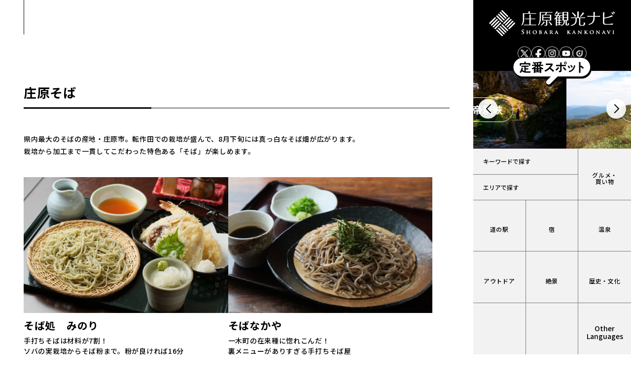

--- FILE ---
content_type: text/html; charset=UTF-8
request_url: https://www.shobara-info.com/3216
body_size: 21669
content:
<!DOCTYPE html>
<html lang="ja">
<!-- InstanceBegin template="/Templates/common.dwt" codeOutsideHTMLIsLocked="false" -->

<head>
  <meta charset="UTF-8">
  <meta name="viewport" content="width=device-width, initial-scale=1.0">

<!-- ▼ カンドウGTM ▼ -->
<!-- Google Tag Manager -->
<script>
 (function (w, d, s, l, i) {
  w[l] = w[l] || [];
  w[l].push({
   'gtm.start': new Date().getTime(),
   event: 'gtm.js'
  });
  var f = d.getElementsByTagName(s)[0],
   j = d.createElement(s),
   dl = l != 'dataLayer' ? '&l=' + l : '';
  j.async = true;
  j.src =
   'https://www.googletagmanager.com/gtm.js?id=' + i + dl;
  f.parentNode.insertBefore(j, f);
 })(window, document, 'script', 'dataLayer', 'GTM-MNS2N8K');
</script>
<!-- End Google Tag Manager -->
<!-- ▲ カンドウGTM ▲ -->

<!-- Google Tag Manager -->
<script>(function(w,d,s,l,i){w[l]=w[l]||[];w[l].push({'gtm.start':
new Date().getTime(),event:'gtm.js'});var f=d.getElementsByTagName(s)[0],
j=d.createElement(s),dl=l!='dataLayer'?'&l='+l:'';j.async=true;j.src=
'https://www.googletagmanager.com/gtm.js?id='+i+dl;f.parentNode.insertBefore(j,f);
})(window,document,'script','dataLayer','GTM-K7BSC64');</script>
<!-- End Google Tag Manager -->

<!-- Global site tag (gtag.js) - Google Analytics -->
<script async="" src="https://www.googletagmanager.com/gtag/js?id=UA-22955670-1"></script>
<script>
  window.dataLayer = window.dataLayer || [];
  function gtag(){dataLayer.push(arguments);}
  gtag('js', new Date());
  gtag('config', 'UA-22955670-1');
  gtag('config', 'G-LR0DXBVQPE');
</script>
<!-- END  Global site tag (gtag.js) - Google Analytics -->

  <title>庄原観光ナビ　【公式】広島県庄原市観光情報サイト</title>
  <meta name="description" content="">
  <link rel="stylesheet" href="https://cdn.jsdelivr.net/npm/swiper@8/swiper-bundle.min.css">
  <script src="https://cdn.jsdelivr.net/npm/swiper@8/swiper-bundle.min.js"></script>
  <link rel="stylesheet" href="https://unpkg.com/scroll-hint@latest/css/scroll-hint.css">
  <script src="https://unpkg.com/scroll-hint@latest/js/scroll-hint.min.js"></script>

  <script src="/assets/js/plugins/jquery.js"></script>
  <link rel="stylesheet" href="/assets/plugins/lightbox/lightbox.min.css">
  <script src="/assets/plugins/lightbox/lightbox.min.js"></script>
  <script src="/assets/js/form.js"></script>

  <link rel="stylesheet" href="/assets/css/import.min.css">
</head>

<body>
	<!-- ▼ カンドウGTM ▼ -->
	<!-- Google Tag Manager (noscript) -->
	<noscript><iframe src="https://www.googletagmanager.com/ns.html?id=GTM-MNS2N8K" height="0" width="0"
			style="display:none;visibility:hidden"></iframe></noscript>
	<!-- End Google Tag Manager (noscript) -->
	<!-- ▲ カンドウGTM ▲ -->

  <header class="sp-header">
    <a href="/" class="sp-header__logo">
      <img src="/assets/img/global/logo_bk.svg" alt="庄原観光ナビ" width="300" height="62">
    </a>
    <div class="hamburger" id="js-open-navi"></div>
  </header>
  <div class="layout"> <!-- InstanceBeginEditable name="main" -->
    <main id="post-special" class="header-height">
      <article class="post--special">
        <header class="post-head--special wrapper">
          <div class="post-head__inner">
            <!-- ▼ サブタイトル ▼ -->
            <!-- ▼ コンテンツタイトル ▼ -->
          </div>
        </header>

        <div class="content--unit">
          <!-- ▼ サムネイル ▼ -->
          <div class="wrapper container">


            <!-- ▼ 見出し ▼ -->
            <h2 class="unit-ttl--type2">庄原そば</h2>
            <!-- ▼ テキスト ▼ -->
            <div class="unit-txt">
              <p>県内最大のそばの産地・庄原市。転作田での栽培が盛んで、8月下旬には真っ白なそば畑が広がります。<br />
栽培から加工まで一貫してこだわった特色ある「そば」が楽しめます。</p>
            </div>
            <!-- ▼ 一覧パーツ ▼ -->
            <div class="unit-custom-list parts">

              <div class="unit-custom-list__item">
                <a href="https://www.shobara-info.com/2581" target="_self">
                  <div class="unit-ttl__img">
                    <img src="/files/AddB016_2022022217172797072.JPG" alt="そば処　みのり" loading="lazy">
                  </div>
                  <div class="unit-custom-list__txt">
                    <h3>そば処　みのり</h3>
                    <p>手打ちそばは材料が7割！<br />
ソバの実栽培からそば粉まで。粉が良ければ16分</p>
                  </div>
                </a>
              </div>
              <div class="unit-custom-list__item">
                <a href="https://www.shobara-info.com/2582" target="_self">
                  <div class="unit-ttl__img">
                    <img src="/files/AddB016_2022022217170581662.JPG" alt="そばなかや" loading="lazy">
                  </div>
                  <div class="unit-custom-list__txt">
                    <h3>そばなかや</h3>
                    <p>一木町の在来種に惚れこんだ！<br />
裏メニューがありすぎる手打ちそば屋</p>
                  </div>
                </a>
              </div>
              <div class="unit-custom-list__item">
                <a href="https://www.shobara-info.com/2605" target="_self">
                  <div class="unit-ttl__img">
                    <img src="/files/AddB016_2022022217192874030.JPG" alt="東城蕎麦工房 みじゅくもん" loading="lazy">
                  </div>
                  <div class="unit-custom-list__txt">
                    <h3>東城蕎麦工房 みじゅくもん</h3>
                    <p>手打ちの技と食材集めは職人級<br />
土曜日だけのお蕎麦屋さん</p>
                  </div>
                </a>
              </div>
              <div class="unit-custom-list__item">
                <a href="https://www.shobara-info.com/2606" target="_self">
                  <div class="unit-ttl__img">
                    <img src="/files/AddB016_2022022217224260922.JPG" alt="そば処『天咲』" loading="lazy">
                  </div>
                  <div class="unit-custom-list__txt">
                    <h3>そば処『天咲』</h3>
                    <p>「比婆牛」暗礁期を乗り越え復活間近!?<br />
リーズナブルな東城産そばの店</p>
                  </div>
                </a>
              </div>
              <div class="unit-custom-list__item big">
                <a href="https://www.shobara-info.com/2609" target="_self">
                  <div class="unit-ttl__img">
                    <img src="/files/AddB016_2022022217281889908.JPG" alt="一寸そば屋" loading="lazy">
                  </div>
                  <div class="unit-custom-list__txt">
                    <h3>一寸そば屋</h3>
                    <p>「幻のそば屋」と呼ばれて30余年<br />
一寸そば屋のそばは今、何センチになったのか!?</p>
                  </div>
                </a>
              </div>

            </div>




          </div>
        </div>
      </article>
    </main>
    <script>
      "use strict"

      $('.unit-slider').each(function (index) {
        $(this).children('.swiper-unit').attr('id', 'slider' + (index + 1));
        $(this).children('.swiper-thumb').attr('id', 'thumb' + (index + 1));
        let sliderId = $(this).children('.swiper-unit').attr('id');
        let thumbId = $(this).children('.swiper-thumb').attr('id');
        let swiperUnit = new Swiper(`#${sliderId}.swiper-unit`, {
          slidesPerView: 1,
          loop: true,
          speed: 1000,
          effect: 'fade',
          fadeEffect: {
            crossFade: true
          },
          autoplay: {
            delay: 3500,
            pauseOnMouseEnter: true,
            disableOnInteraction: false,
          },
          navigation: {
            nextEl: '.swiper-button-next',
            prevEl: '.swiper-button-prev',
          },
          thumbs: {
            swiper: {
              el: '#' + thumbId + '.swiper-thumb',
              slidesPerView: 3,
              freeMode: true,
              watchSlidesVisibility: true,
              watchSlidesProgress: true,
              spaceBetween: 5,
              speed: 1000,
              breakpoints: {
                768: {
                  slidesPerView: 6,
                },
              }
            },
          }
        });
      });

      const swiperPosts = new Swiper('.swiper-posts', {
        slidesPerView: 1.5,
        centeredSlides: true,
        spaceBetween: 15,
        loop: true,
        speed: 1000,
        autoplay: {
          delay: 3500,
          pauseOnMouseEnter: true,
          disableOnInteraction: false,
        },
        navigation: {
          nextEl: '.swiper-button-next',
          prevEl: '.swiper-button-prev',
        },
        breakpoints: {
          768: {
            slidesPerView: 3,
            centeredSlides: false,
            spaceBetween: 25,
          },
        }
      });

      $(function () {
        $('#js-tab-switch li').on('click', function () {
          const target = $(this).attr('data-tab');
          $('[data-tab]').removeClass('current');
          $(this).addClass('current');
          $('[data-tab-thumb]').removeClass('show');
          $('[data-tab-txt]').removeClass('show');
          $(`[data-tab-thumb="${target}"]`).addClass('show');
          $(`[data-tab-txt="${target}"]`).addClass('show');
        });
      });
    </script>
    <!-- InstanceEndEditable -->    <aside>
      <div class="close-navi" id="js-close-navi"></div>
      <div class="sticky">
        <div class="gnavi-links">
          <a href="/" class="gnavi-links__logo">
            <img src="/assets/img/global/logo.png" alt="庄原観光ナビ" width="467" height="98" class="gnavi-pc">
            <img src="/assets/img/global/logo_bk.svg" alt="庄原観光ナビ" width="300" height="62" class="gnavi-sp">
          </a>
          <ul class="gnavi-links__sns">
            <li><a href="https://twitter.com/kyoroyama" target="_blank" rel="noopener"><img src="/assets/img/global/x.png" alt="x" width="57"
                  height="58" class="gnavi-pc"><img src="/assets/img/global/x_bk.svg" alt="x" width="28" height="28"
                  class="gnavi-sp"></a></li>
            <li><a href="https://www.facebook.com/shoubara/" target="_blank" rel="noopener"><img src="/assets/img/global/facebook.png" alt="Facebook"
                  width="57" height="58" class="gnavi-pc"><img src="/assets/img/global/facebook_bk.svg" alt="Facebook"
                  width="28" height="28" class="gnavi-sp"></a></li>
            <li><a href="https://www.instagram.com/shobara_navi/" target="_blank" rel="noopener"><img src="/assets/img/global/instagram.png" alt="Instagram"
                  width="57" height="58" class="gnavi-pc"><img src="/assets/img/global/instagram_bk.svg"
                  alt="Instagram" width="28" height="28" class="gnavi-sp"></a></li>
            <li><a href="https://www.youtube.com/user/KIYOYUZO/featured" target="_blank" rel="noopener"><img src="/assets/img/global/youtube.png" alt="YouTube"
                  width="57" height="58" class="gnavi-pc"><img src="/assets/img/global/youtube_bk.svg" alt="YouTube"
                  width="28" height="28" class="gnavi-sp"></a></li>

            <!--2025.05.28追加-->
            <li><a href="https://cooljapan-videos.com/user/s56tycio" target="_blank" rel="noopener"><img
                  src="../assets/img/global/icon_cjv_wh.png" alt="COOL JAPAN VIDEOS" width="57" height="58"
                  class="gnavi-pc"><img src="../assets/img/global/icon_cjv_bk.png" alt="COOL JAPAN VIDEOS" width="28"
                  height="28" class="gnavi-sp"></a>
            </li>
            <!--2025.05.28追加-->

          </ul>
          <a href="/2432" class="gnavi-access">庄原へのアクセス</a>
        </div>

        <div class="gnavi-spot">
          <h2 class="gnavi-spot__ttl"><img src="./assets/img/global/spot-ttl.png" alt="定番スポット" width="270" height="102"
              loading="lazy"></h2>
          <div class="swiper-teiban">
            <ul class="gnavi-spot__list swiper-wrapper">



              <li class="gnavi-spot__item swiper-slide"> <a href="./2945" class="lazyload"
                  data-bg="/files/w016_2021081009155410266.jpg">
                  <h3>神龍湖</h3>
                </a>
	      </li>

              <li class="gnavi-spot__item swiper-slide"> <a href="./2893" class="lazyload"
                  data-bg="/files/w016_2021071216340546803.jpg">
                  <h3>吾妻山</h3>
                </a>
	      </li>

              <li class="gnavi-spot__item swiper-slide"> <a href="./4255" class="lazyload"
                  data-bg="/files/w016_2023120610154791876.jpg">
                  <h3>帝釈峡</h3>
                </a>
	      </li>

              <li class="gnavi-spot__item swiper-slide"> <a href="./1102" class="lazyload"
                  data-bg="/files/w016_2016101500071764613.jpg">
                  <h3>道後山</h3>
                </a>
	      </li>

              <li class="gnavi-spot__item swiper-slide"> <a href="./220" class="lazyload"
                  data-bg="/files/w016_2020071210361119789.jpg">
                  <h3>国営備北丘陵公園</h3>
                </a>
	      </li>

              <li class="gnavi-spot__item swiper-slide"> <a href="./319" class="lazyload"
                  data-bg="/files/w016_2021040211391411911.jpg">
                  <h3>上野公園</h3>
                </a>
	      </li>

            </ul>
            <div class="swiper-button-prev"></div>
            <div class="swiper-button-next"></div>
          </div>
        </div>
        <nav class="gnavi-menu">
          <ul class="gnavi-menu__list">
          <li class="gnavi-menu__item">
            <button class="keyword" id="show-search">キーワードで探す</button>
            <div class="enter-keyword">
             <div class="enter-keyword__bg" id="close-search"></div>
             <form action="/spot/" method="post" class="enter-keyword__inner">
               <input type="search" placeholder="スポット名で検索" name="q" value="">
               <label class="enter-keyword__submit"><input type="submit" value=""></label>
		<input type="hidden" name="p" value="4059">
             </form>
            </div>
          </li>
            <li class="gnavi-menu__item" id="show-area">
              <button class="area">エリアで探す</button>
              <ul class="select-area">
                <li class="select-area__item takano"><a href="/spot/4022">高野町</a></li>
                <li class="select-area__item hiwa"><a href="/spot/4023">比和町</a></li>
                <li class="select-area__item kuchiwa"><a href="/spot/4024">口和町</a></li>
                <li class="select-area__item saijyo"><a href="/spot/4025">西城町</a></li>
                <li class="select-area__item shobara"><a href="/spot/4026">庄原地域</a></li>
                <li class="select-area__item tojyo"><a href="/spot/4027">東城町</a></li>
                <li class="select-area__item souryou"><a href="/spot/4028">総領町</a></li>
              </ul>
            </li>
            <li class="gnavi-menu__item"> <a href="/spot/4014">
                <div class="gnavi-menu__icon lazyload" data-bg="/assets/img/global/icon_gourmet.svg"></div>
                <div>グルメ・<br>買い物</div>
              </a> </li>
            <li class="gnavi-menu__item"> <a href="/spot/4015">
                <div class="gnavi-menu__icon lazyload" data-bg="/assets/img/global/icon_rest-stop.svg"></div>
                <div>道の駅</div>
              </a> </li>
            <li class="gnavi-menu__item"> <a href="/spot/4016">
                <div class="gnavi-menu__icon lazyload" data-bg="/assets/img/global/icon_stay.svg"></div>
                <div>宿</div>
              </a> </li>
            <li class="gnavi-menu__item"> <a href="/spot/4017">
                <div class="gnavi-menu__icon lazyload" data-bg="/assets/img/global/icon_hotspring.svg"></div>
                <div>温泉</div>
              </a> </li>
            <li class="gnavi-menu__item"> <a href="/spot/4018">
                <div class="gnavi-menu__icon lazyload" data-bg="/assets/img/global/icon_outdoor.svg"></div>
                <div>アウトドア</div>
              </a> </li>
            <li class="gnavi-menu__item"> <a href="/spot/4019">
                <div class="gnavi-menu__icon lazyload" data-bg="/assets/img/global/icon_view.svg"></div>
                <div>絶景</div>
              </a> </li>
            <li class="gnavi-menu__item"> <a href="/spot/4020">
                <div class="gnavi-menu__icon lazyload" data-bg="/assets/img/global/icon_shrine.svg"></div>
                <div>歴史・文化</div>
              </a> </li>




          <li class="gnavi-menu__item type-season"> <a href="/season/3966">
              <div class="gnavi-menu__icon lazyload" data-bg="/files/w023_2023112721093858088.jpg"></div>
            </a>
          </li>
          <li class="gnavi-menu__item type-activity"> <a href="https://www.shobara-info.com/4718" target="_blank">
              <div class="gnavi-menu__icon lazyload" data-bg="../assets/img/global/activity_logo.png"></div>
            </a>
          </li>
          <li class="gnavi-menu__item type-lang"> <a href="https://www.shobara-info.com/en/" target="_blank">
              <div class="gnavi-menu__icon lazyload" data-bg="../assets/img/global/language.png"></div>
              <div>Other Languages</div>
            </a>
          </li>



          </ul>
        </nav>

<!--
      <div class="gnavi-under">
        <div class="gnavi-season">
          <a href="/season/3966"><img src="/files/w023_2023112721093858088.jpg" alt="庄原の冬" width="384" height="433"
              loading="lazy"></a>
        </div>
        <div class="gnavi-activity">
          <a href="https://shobara-activity.rezio.shop/ja-JP" target="_blank"><img src="../assets/img/global/activity_logo.png" alt="庄原アクティビティ" width="224" height="150" loading="lazy"></a>
        </div>
      </div>
-->


    </div>









    </aside>  </div>
  <footer>
  <section class="footer-info">
    <video class="footer-info__video" autoplay muted playsinline loop>
      <source src="../assets/video/footer.mp4" type="video/mp4">
    </video>
      <div class="footer-info__inner">
        <div class="logo-dmo"><img src="/assets/img/global/logo_dmo.png" alt="庄原DMO" width="407" height="86"
            loading="lazy"></div>
        <div class="dmo">
          <div class="dmo__name">一般社団法人&emsp;庄原観光推進機構[庄原DMO]</div>
          <a href="https://shobara-dmo.jp/" target="_blank" rel="noopener" class="dmo__btn"><span>公式サイトへ</span></a>
        </div>
        <address class="address">
          〒727-0021&emsp;<br class="sp-show">広島県庄原市三日市町4-10 里山の駅 庄原ふらり内<br>
          Tel.<a href="tel:0824-75-0173">0824-75-0173</a>&emsp;Fax.0824-75-0172
        </address>
        <div class="fnavi"> <a href="/2432" class="fnavi__btn">庄原へのアクセス</a> <a href="/4325" class="fnavi__btn">お役立ち情報</a><a
            href="/photo/101" class="fnavi__btn">フォトギャラリー</a> <a href="/2410" class="fnavi__link">サイト利用規約</a> <a href="/2412"
            class="fnavi__link">外部リンク</a> <a href="/2766" class="fnavi__contact"><span>お問い合わせ</span></a><a href="/2411"
            class="fnavi__link">プライバシーポリシー</a> </div>
      </div>
    </section>
    <section class="footer-art lazyload" data-bg="/assets/img/global/art_bg.jpg">
      <div class="footer-art__inner">
        <div class="footer-art__img"><img src="/assets/img/global/art_txt.png" alt="里山庄原1000年アート"></div>
        <a href="https://www.shobara-info.com/satoyama-shobara/" target="_blank" rel="noopener" class="footer-art__more">Read more　特設サイトを見る</a>
        <p class="footer-art__txt"> 広島県庄原市。<br>
          この地で深い歳月をかけてはぐくまれてきた「里山」という人と自然のかかわりかた。<br>
          土地と共に生きる暮らし方と、培われてきた美しい景観。<br>
          庄原の里山のあり方すべてが、訪れる人の心に静かに語りかけてくれます。<br>
          何を観るかでなく、何を感じるか。<br>
          さぁ、里山・庄原で旅の楽しい楽しみ方を探して見ませんか。<br>
          1000年アートを満喫するための特別ガイド公開中。 </p>
      </div>
    </section>
    <div class="copyright"> <small>Copyright &copy;一般社団法人 庄原観光推進機構 All Rights Reserved.</small> </div>
  </footer>
  <script src="/assets/js/plugins/ls.unveilhooks.min.js"></script>
  <script src="/assets/js/plugins/lazysizes.min.js"></script>
  <script src="/assets/js/common.js"></script>
</body>
<!-- InstanceEnd -->

</html>

--- FILE ---
content_type: text/css
request_url: https://www.shobara-info.com/assets/css/import.min.css
body_size: 80429
content:
@import"https://fonts.googleapis.com/css2?family=Inter:wght@600;700&family=Noto+Sans+JP:wght@300;500;600;700&family=Noto+Serif+JP:wght@600&family=Spectral:wght@600;700;800&display=swap";/*! destyle.css v4.0.0 | MIT License | https://github.com/nicolas-cusan/destyle.css */*,::before,::after{box-sizing:border-box;border-style:solid;border-width:0}html{line-height:1.15;-webkit-text-size-adjust:100%;-webkit-tap-highlight-color:rgba(0,0,0,0)}body{margin:0}main{display:block}p,table,blockquote,address,pre,iframe,form,figure,dl{margin:0}h1,h2,h3,h4,h5,h6{font-size:inherit;font-weight:inherit;margin:0}ul,ol{margin:0;padding:0;list-style:none}dt{font-weight:bold}dd{margin-left:0}hr{box-sizing:content-box;height:0;overflow:visible;border-top-width:1px;margin:0;clear:both;color:inherit}pre{font-family:monospace,monospace;font-size:inherit}address{font-style:inherit}a{background-color:rgba(0,0,0,0);text-decoration:none;color:inherit}abbr[title]{text-decoration:underline dotted}b,strong{font-weight:bolder}code,kbd,samp{font-family:monospace,monospace;font-size:inherit}small{font-size:80%}sub,sup{font-size:75%;line-height:0;position:relative;vertical-align:baseline}sub{bottom:-0.25em}sup{top:-0.5em}svg,img,embed,object,iframe{vertical-align:bottom}button,input,optgroup,select,textarea{-webkit-appearance:none;appearance:none;vertical-align:middle;color:inherit;font:inherit;background:rgba(0,0,0,0);padding:0;margin:0;border-radius:0;text-align:inherit;text-transform:inherit}button,[type=button],[type=reset],[type=submit]{cursor:pointer}button:disabled,[type=button]:disabled,[type=reset]:disabled,[type=submit]:disabled{cursor:default}:-moz-focusring{outline:auto}select:disabled{opacity:inherit}option{padding:0}fieldset{margin:0;padding:0;min-width:0}legend{padding:0}progress{vertical-align:baseline}textarea{overflow:auto}[type=number]::-webkit-inner-spin-button,[type=number]::-webkit-outer-spin-button{height:auto}[type=search]{outline-offset:-2px}[type=search]::-webkit-search-decoration{-webkit-appearance:none}::-webkit-file-upload-button{-webkit-appearance:button;font:inherit}[type=number]{-moz-appearance:textfield}label[for]{cursor:pointer}details{display:block}summary{display:list-item}[contenteditable]:focus{outline:auto}table{border-color:inherit;border-collapse:collapse}caption{text-align:left}td,th{vertical-align:top;padding:0}th{text-align:left;font-weight:bold}html{font-size:62.5%;scroll-behavior:smooth}body{font-family:"Noto Sans JP",sans-serif;color:#000;font-size:1.8rem;font-size:max(.95vw,1.4rem);font-weight:500;letter-spacing:.05em}p{line-height:1.8}small{font-size:.7em}img{width:100%;height:auto}h1,h2,h3,h4,h5,h6{font-weight:700;line-height:1.4}@media screen and (max-width: 599px){body{font-size:1.6rem}}.layout{display:flex}main{width:80%}aside{width:20%;background:#f2f2f2;z-index:7}.sticky{position:sticky;top:0}@media screen and (max-width: 1280px){main{width:75%}aside{width:25%}}@media screen and (max-width: 960px){main{width:100%}}@media screen and (max-width: 960px){.header-height{margin-top:70px}}.wrapper{width:66%;margin:0 auto}@media screen and (max-width: 1400px){.wrapper{width:90%}}.container{padding-top:100px;padding-bottom:100px}@media screen and (max-width: 960px){.container{padding-top:80px;padding-bottom:80px}}@media screen and (max-width: 599px){.container{padding-top:60px;padding-bottom:60px}}.sp-show{display:none}@media screen and (max-width: 599px){.pc-show{display:none}.sp-show{display:block}}.sticky{display:flex;flex-direction:column}.gnavi-links{height:20vh;background:#000}.gnavi-links__logo{display:block;width:80%;margin:20px auto 0}.gnavi-links__sns{display:flex;justify-content:center;gap:15px;margin-top:20px}.gnavi-links__sns li{width:28px}.gnavi-links__sns a:hover{opacity:.8}.gnavi-spot{height:22vh;position:relative}.gnavi-spot__ttl{width:50%;min-width:150px;position:absolute;top:-28px;left:50%;transform:translateX(-50%);z-index:2}.swiper-teiban{height:100%;overflow:hidden}.gnavi-spot__item a{height:100%;background:no-repeat center/cover;display:grid;place-content:center;position:relative}.gnavi-spot__item a::after{content:"";display:block;width:100%;height:100%;position:absolute;top:0}.gnavi-spot__item a:hover{opacity:.8}.gnavi-spot__item a h3{color:#fff;font-size:2rem;border:1px solid #fff;border-radius:30px;padding:.5em 1em}.swiper-button-next,.swiper-button-prev{width:40px;height:40px;border-radius:50%;background:hsla(0,0%,100%,.9);z-index:1}.swiper-button-next:hover,.swiper-button-prev:hover{border:1px solid #000}.swiper-button-prev:after,.swiper-rtl .swiper-button-next:after,.swiper-button-next:after,.swiper-button-prev:after{color:#000;font-size:1.8rem;font-weight:600}.swiper-button-next.swiper-button-disabled,.swiper-button-prev.swiper-button-disabled{opacity:.5}.gnavi-menu{height:58vh}.gnavi-menu__list{height:100%;font-size:max(.8vw,1.2rem);display:grid;grid-template-columns:repeat(3, 1fr);grid-template-rows:repeat(8, 1fr)}.gnavi-menu__item{grid-row:span 2;text-align:center;border-bottom:1px solid rgba(0,0,0,.5);position:relative}.gnavi-menu__item:not(:nth-child(3n)){border-right:1px solid rgba(0,0,0,.5)}.gnavi-menu__item a{display:block;height:100%;display:flex;flex-direction:column;justify-content:center;align-items:center}.gnavi-menu__item a:hover{opacity:1;background:#fff}.gnavi-menu__item.active{background:#fff}.gnavi-menu__item:nth-child(1){grid-column:span 2;grid-row:1/2}.gnavi-menu__item:nth-child(2){grid-column:span 2;grid-row:2/3}.gnavi-menu__icon{width:2.5vw;min-width:40px;aspect-ratio:1/1;background:no-repeat center/contain;margin:0 auto 15px}.gnavi-menu__item:nth-child(3) .gnavi-menu__icon{width:2vw}.gnavi-menu__item:nth-last-child(-n+3){border-bottom:none}.gnavi-menu__item:nth-last-child(-n+3).type-season .gnavi-menu__icon,.gnavi-menu__item:nth-last-child(-n+3).type-activity .gnavi-menu__icon{width:80%;margin:auto}.gnavi-menu__item:nth-last-child(-n+3).type-lang{letter-spacing:0;font-size:1.4rem}.gnavi-menu__item:nth-last-child(-n+3).type-lang .gnavi-menu__icon{opacity:.8}.gnavi-menu__item button{display:flex;justify-content:space-between;align-items:center;width:100%;height:100%;padding:0 20px;cursor:pointer}.gnavi-menu__item button::after{content:"";display:inline-block;width:1.8em;max-width:30px;aspect-ratio:1/1;background:no-repeat center/contain;margin-left:10%}.gnavi-menu__item button.keyword::after{background-image:url("../img/global/icon_search.svg")}.gnavi-menu__item button.area::after{background-image:url("../img/global/icon_area.svg")}.gnavi-menu__item button:hover{background:#fff}@media screen and (max-width: 1080px){.gnavi-menu__list{font-weight:600}.gnavi-menu__item button{padding:0 15px}}@media screen and (max-width: 960px){.gnavi-menu__list{font-weight:600}}.select-area{background:#fff;padding:20px 30px;box-shadow:0 0 30px 5px rgba(0,0,0,.05);position:absolute;top:-50px;left:calc(-100% - 25px);z-index:1;visibility:hidden;opacity:0;transition:.3s}.select-area::after{content:"";display:inline-block;width:15px;height:15px;background:#fff;transform:rotate(-40deg) skew(15deg);position:absolute;top:70px;right:-7px}.select-area.show{visibility:visible;opacity:1}.select-area__item{width:200px;margin:0 auto}.select-area__item.takano{border-bottom:3px solid #c20005}.select-area__item.hiwa{border-bottom:3px solid #ffbd00}.select-area__item.saijyo{border-bottom:3px solid #aff2e5}.select-area__item.kuchiwa{border-bottom:3px solid #845c08}.select-area__item.shobara{border-bottom:3px solid #2e6900}.select-area__item.tojyo{border-bottom:3px solid #3c57ff}.select-area__item.souryou{border-bottom:3px solid #962fff}.select-area__item a{display:block;padding:15px 0}.select-area__item a:hover{opacity:.7}@media screen and (max-width: 960px){.select-area{width:100%;padding:40px 20px;top:calc(100% + 15px);left:0}.select-area::after{transform:rotate(50deg) skew(15deg);top:-7px;right:auto;left:20px}}.enter-keyword{position:fixed;inset:0;z-index:100;z-index:20;transition:.2s;opacity:0;visibility:hidden}.enter-keyword input[type=search]{background:#fff;border:1px solid #000;padding:1em;width:500px}.enter-keyword.show{visibility:visible;opacity:1}.enter-keyword__bg{background:hsla(0,0%,100%,.9);position:absolute;inset:0;z-index:0;cursor:pointer}.enter-keyword__inner{text-align:left;position:absolute;top:50%;left:50%;transform:translate(-50%, -50%)}.enter-keyword__submit{margin:0;position:absolute;right:30px;top:10px}.enter-keyword__submit::before{content:"";display:inline-block;width:30px;height:30px;background:url("../img/global/icon_search.svg") no-repeat center/contain}.enter-keyword__submit:hover{opacity:.8}@media screen and (max-width: 960px){.show-search{position:relative}.enter-keyword{width:150%;height:300%;background:#fff;padding:40px 20px;position:absolute;top:calc(100% + 15px);left:0;transition:.3s}.enter-keyword::after{content:"";display:inline-block;width:15px;height:15px;background:#fff;transform:rotate(50deg) skew(15deg);position:absolute;top:-7px;left:20px}.enter-keyword__bg{display:none}.enter-keyword__inner{width:90%}.enter-keyword input[type=search]{width:100%}}.gnavi-under{display:flex;height:18vh}.gnavi-season,.gnavi-activity{width:50%;transition:.1s}.gnavi-season a,.gnavi-activity a{display:flex;justify-content:center;align-items:center;width:100%;height:100%;padding:20px}.gnavi-season img,.gnavi-activity img{max-height:100%;object-fit:contain}.gnavi-season:hover,.gnavi-activity:hover{background:#fff}.gnavi-activity{border-left:1px solid #000}.gnavi-sp{display:none}.sp-header{display:none;align-items:center;width:100%;background:#fff;box-shadow:0 1px 30px 0 rgba(0,0,0,.05);position:fixed;top:0;z-index:100}.sp-header__logo{width:40%;min-width:200px;max-width:250px;margin-left:10px}.gnavi-access{display:none;font-weight:600;max-width:250px;font-size:1.8rem;padding:1em;border:1px solid #000;margin:30px auto 0;align-items:center;justify-content:space-between}.gnavi-access::after{content:"";display:block;width:20px;height:8px;border-bottom:1px solid #000;border-right:1px solid #000;transform:skew(45deg) translateX(-10px);margin-left:25px}.hamburger{background:#000;width:70px;aspect-ratio:1/1;position:relative}.hamburger::before,.hamburger::after{content:"";display:inline-block;width:40px;height:2px;background:#fff;position:absolute;left:15px}.hamburger::before{top:calc(50% - 8px)}.hamburger::after{top:calc(50% + 8px)}.hamburger.open::before{top:50%;transform:rotate(30deg)}.hamburger.open::after{top:50%;transform:rotate(-30deg)}.close-navi{display:none;width:70px;aspect-ratio:1/1;position:absolute;top:0;right:0;z-index:1}.close-navi::before,.close-navi::after{content:"";display:inline-block;width:40px;height:2px;background:#000;position:absolute;top:50%;left:15px}.close-navi::before{transform:rotate(45deg)}.close-navi::after{transform:rotate(-45deg)}@media screen and (max-width: 960px){.sp-header{display:flex;justify-content:space-between}.gnavi-sp{display:block}.gnavi-pc{display:none}aside{width:100%;max-width:450px;height:100%;position:fixed;right:0;transform:translateX(100%);transition:.3s ease-in-out;overflow-y:scroll;z-index:110}.close-navi{display:block}aside.open{transform:translateX(0)}.gnavi-links{height:30vh;min-height:270px;background:#f2f2f2;padding:20px 0}.gnavi-links__logo{display:block;width:70%;max-width:250px}.gnavi-links__sns{gap:20px}.gnavi-links__sns li{width:30px}.gnavi-access{font-size:1.6rem;display:flex;margin-top:30px}.gnavi-spot{display:none}.gnavi-menu{height:70vh}.gnavi-menu__list{font-size:1.4rem;border-top:1px solid rgba(0,0,0,.5)}.gnavi-menu__item a{padding:15px 0}.gnavi-menu__icon{margin-bottom:15px}.gnavi-under{height:20vh}}.content--unit .parts{margin-bottom:75px}.content--unit .parts+.sec-ttl{margin-top:120px}.content--unit .post-thumb{aspect-ratio:5/2;background:no-repeat center/cover;margin-top:50px}.caption{font-size:.85em;margin-top:1em}@media screen and (max-width: 768px){.content--unit .parts+.sec-ttl{margin-top:50px}.content--unit .post-thumb{aspect-ratio:16/9}.content--unit .caption{font-size:.9em}}.l-2col{display:flex;justify-content:space-between;flex-wrap:wrap;font-size:1.8rem}.l-2col.reverse{flex-direction:row-reverse}.l-2col.box{padding:35px;border:1px solid #000}.l-2col.box .l-2col__txt{font-size:.9em}.l-2col__img{width:48%}.l-2col__img.origin .unit-photo__img{aspect-ratio:initial}.l-2col__img.origin .unit-photo__img img{height:auto}.l-2col__txt{width:48%}.l-2col__txt [class*=unit-ttl]{margin-bottom:.8em}.l-2col__txt [class*=unit-btn]{margin-top:15px}.l-2col__txt [class*=unit-btn]:first-of-type{margin-top:30px}.l-2col__iframe{width:48%;align-self:flex-start}.l-3col{display:grid;grid-template-columns:repeat(3, 1fr);gap:30px}.l-3col [class*=unit-ttl]{font-size:2.1rem;margin-bottom:.5em}.l-3col p{font-size:1.6rem;line-height:1.5}@media screen and (max-width: 599px){.l-2col{font-size:1.6rem}.l-2col.box{padding:20px}[class*=l-2col__]:nth-child(2){margin-top:30px}.l-2col__img,.l-2col__txt,.l-2col__iframe{width:100%}.l-2col.reverse{flex-direction:column-reverse}.l-2col.reverse [class*=l-2col__]:nth-child(1){margin-top:30px}.l-2col.reverse [class*=l-2col__]:nth-child(2){margin-top:0}.l-3col{grid-template-columns:1fr;gap:25px}}.unit-ttl--type1{font-size:3.2rem;font-weight:600;padding:0 5px 12px;margin-bottom:50px;border-bottom:1px solid #000}.unit-ttl--type1.center{text-align:center}.unit-ttl--type2{font-size:2.6rem;padding-bottom:.5em;margin-bottom:50px;border-bottom:1px solid #000;position:relative}.unit-ttl--type2::after{content:"";display:block;width:30%;height:3px;background:#000;position:absolute;bottom:-2px;left:0}.unit-ttl--type2.center{text-align:center}.unit-ttl--type3{font-size:2.4rem;padding-left:15px;margin-bottom:1em;border-left:6px solid #000}.unit-ttl--type3.center{text-align:center}.unit-ttl--type4{font-size:2.1rem;margin-bottom:1em}.unit-ttl--type4::before{content:"■";display:inline-block;margin-right:10px}.unit-ttl--type4.center{text-align:center}.unit-ttl--type5{font-size:2.1rem;margin-bottom:1em}.unit-ttl--type5.center{text-align:center}@media screen and (max-width: 768px){.unit-ttl--type1{font-size:2.4rem;padding:0 5px 10px;margin-bottom:25px}.unit-ttl--type2{font-size:2.4rem}.unit-ttl--type3{font-size:2.1rem}.unit-ttl--type4,.unit-ttl--type5{font-size:1.8rem}}[class*=unit-copy]{font-weight:700;line-height:1.4;margin-bottom:40px}.unit-copy--type1{font-size:2.8rem}.unit-copy--type2{font-size:2.1rem}.unit-copy--type3{font-size:2.1rem;color:#c20005}@media screen and (max-width: 768px){.unit-copy--type1{font-size:1.8rem}.unit-copy--type2,.unit-copy--type3{font-size:1.6rem}}[class*=unit-txt]{margin-bottom:40px}.unit-txt--box{padding:1.5em;border:1px solid #000}@media screen and (max-width: 599px){.unit-txt--box{font-size:1.6rem}}[class*=unit-btn]{display:flex;align-items:center;border:1px solid #000;padding:1.2em 3em 1.2em 1.2em;font-weight:600;position:relative;transition:.2s}[class*=unit-btn]::after{content:"";display:inline-block;aspect-ratio:1/1;position:absolute;right:1.5em;top:50%}[class*=unit-btn].blue{color:#fff;background:#00004f}[class*=unit-btn]:hover{background:#fafafa}[class*=unit-btn].blue:hover{opacity:.8;background:#00004f}@media screen and (max-width: 768px){[class*=unit-btn]{padding:1.2em}}.unit-btn--link::after{width:25px;transform:translateY(-50%);background:url("../img/icon/link.png") no-repeat center/contain}.unit-btn--link.blue::after{background:url("../img/icon/link_wh.png") no-repeat center/contain}.unit-btn--pdf::after{width:25px;transform:translateY(-50%);background:url("../img/icon/pdf.png") no-repeat center/contain}.unit-btn--pdf.blue::after{background:url("../img/icon/pdf_wh.png") no-repeat center/contain}.unit-btn--word::after{width:25px;transform:translateY(-50%);background:url("../img/icon/word.png") no-repeat center/contain}.unit-btn--word.blue::after{background:url("../img/icon/word_wh.png") no-repeat center/contain}.btn-full{max-width:600px;margin-left:auto;margin-right:auto}.btn-full [class*=unit-btn]:not(:first-child){margin-top:15px}.btn-group{display:grid;grid-template-columns:repeat(2, 1fr);gap:20px;margin-top:50px}@media screen and (max-width: 768px){.btn-group{grid-template-columns:repeat(auto-fit, minmax(230px, 1fr))}}.btn-pdf{display:block;max-width:500px;padding:1em 3em 1em 1em;border:1px solid #000;position:relative}.btn-pdf::after{content:"";display:inline-block;width:25px;aspect-ratio:1/1;position:absolute;right:1em;background:url("../img/icon/pdf.png") no-repeat center/contain}.btn-pdf:hover{opacity:.7}.unit-photo p{font-size:1.8rem;line-height:1.5}.unit-photo.l-2col,.unit-photo.l-3col{row-gap:40px}.unit-photo.l-2col [class*=unit-ttl],.unit-photo.l-3col [class*=unit-ttl]{font-size:2.4rem}.unit-photo.l-2col p,.unit-photo.l-3col p{font-size:1.6rem}.unit-photo__txt .unit-ttl--type1{font-size:2.8rem;margin-bottom:0;border-color:rgba(0,0,0,0)}.unit-photo__txt.line .unit-ttl--type1{margin-bottom:.5em;border-color:#000}.unit-photo__img{display:block;margin-bottom:10px;aspect-ratio:1/1}.unit-photo__img img{height:100%;object-fit:cover;object-position:center}.unit-photo__img.origin{aspect-ratio:initial}.unit-photo__img.origin img{height:auto}a.unit-photo__img{position:relative}a.unit-photo__img:hover{opacity:.9}a.unit-photo__img::before,a.unit-photo__img::after{content:"";display:inline-block;width:2px;height:15px;background:#fff;position:absolute;bottom:10px;right:15px}a.unit-photo__img::after{transform:rotate(90deg)}a.unit-photo__img.origin{aspect-ratio:initial}a.unit-photo__img.origin img{height:auto}@media screen and (max-width: 599px){.unit-photo [class*=unit-ttl]{font-size:2.1rem}.unit-photo p{font-size:1.6rem}.unit-photo.l-2col [class*=unit-ttl],.unit-photo.l-3col [class*=unit-ttl]{font-size:2.1rem}.unit-photo__img.js-scrollable{width:150%}}.unit-custom-list{display:flex;flex-wrap:wrap;row-gap:40px;column-gap:4%}.unit-custom-list--3col{display:flex;flex-wrap:wrap;row-gap:40px;column-gap:3.5%}.unit-custom-list--3col .unit-custom-list__item{width:31%}.unit-custom-list__item{width:48%}.unit-custom-list__item a{width:100%}.unit-custom-list__item:hover{opacity:.8}.unit-custom-list__item.big{width:100% !important}.unit-ttl__img{aspect-ratio:3/2}.unit-ttl__img img{height:100%;object-fit:cover}.unit-custom-list__txt h3{font-size:2.1rem;margin-top:.5em;margin-bottom:.3em}.unit-custom-list__txt p{font-size:1.4rem;line-height:1.5}@media screen and (max-width: 960px){.unit-custom-list__txt h3{font-size:1.8rem}}@media screen and (max-width: 768px){.unit-custom-list--3col{column-gap:4%}.unit-custom-list--3col .unit-custom-list__item{width:48%}}@media screen and (max-width: 599px){.unit-custom-list__item,.unit-custom-list--3col .unit-custom-list__item{width:100%}}.unit-slider__main,.unit-slider__thumb{position:relative;overflow:hidden}.unit-slider__item img{aspect-ratio:3/2;object-fit:cover;object-position:center}.unit-slider__thumb{margin-top:20px}.unit-slider__thumb .unit-slider__item{cursor:pointer;border:4px solid rgba(0,0,0,0);transition:.35s}.unit-slider__thumb .unit-slider__item:hover{filter:brightness(1.1)}.unit-slider__thumb .unit-slider__item.swiper-slide-thumb-active{border:4px solid #000}.unit-tab__thumb{aspect-ratio:3/2;display:none}.unit-tab__thumb.show{display:block}.unit-tab__thumb img{height:100%;object-fit:cover}.unit-tab__switch{display:flex;border:1px solid #000}.unit-tab__switch li{width:25%;padding:1em;text-align:center;cursor:pointer;transition:.2s}.unit-tab__switch li+li{border-left:1px solid #000}.unit-tab__switch li.current,.unit-tab__switch li:hover{color:#fff;background:#000}.unit-tab__txt p{display:none;margin-top:15px !important}.unit-tab__txt p.show{display:block}@media screen and (max-width: 599px){.unit-tab__switch{font-size:1.4rem}}[class*=unit-table]{width:100%}[class*=unit-table] th{font-weight:500}[class*=unit-table] tr+tr{border-top:1px solid #000}[class*=unit-table] td{border-left:1px solid rgba(0,0,0,.2)}.unit-table--2col{border-bottom:1px solid #000}.unit-table--2col tr{display:flex;padding:1em 0}.unit-table--2col th{padding:.5em 1em .5em 0;width:25%}.unit-table--2col td{width:75%;padding:.5em 1em}.unit-table--2col a{text-decoration:underline}.unit-table--2col a:hover{opacity:.7}.unit-table--3col{border:1px solid #000}.unit-table--3col th{padding:1em;width:25%}.unit-table--3col td{padding:1em}.unit-table--3col .td1{width:25%}.unit-table--3col .td2{width:50%}@media screen and (max-width: 768px){[class*=unit-table] th{font-weight:600}[class*=unit-table] td{font-size:1.4rem}.unit-table--2col tr{flex-wrap:wrap}.unit-table--2col th,.unit-table--2col td{width:100%;padding:0}.unit-table--2col td{border-left:none;margin-top:.5em}}.unit-list{line-height:1.8}.unit-list li{padding-left:20px;text-indent:-20px}.unit-list li+li{margin-top:.8em}ul.unit-list{list-style:disc inside}ol.unit-list{list-style:decimal inside}.unit-link{display:flex;flex-wrap:wrap}.unit-link:hover{opacity:.9}.unit-link:hover .unit-link__txt::after{right:0}.unit-link__thumb{width:40%;min-height:200px;background:no-repeat center/cover}.unit-link__txt{width:60%;padding:25px;font-size:2.1rem;font-weight:600;position:relative}.unit-link__txt::after{content:"";display:inline-block;width:30px;height:10px;border-bottom:2px solid #000;border-right:2px solid #000;transform:skew(45deg);position:absolute;bottom:25px;right:10px;transition:.3s}@media screen and (max-width: 599px){.unit-link__thumb{width:100%;min-height:auto;aspect-ratio:16/9}.unit-link__txt{width:100%;font-size:1.8rem;padding:10px 0 25px}.unit-link__txt::after{width:25px;bottom:0}}.unit-iframe iframe{aspect-ratio:16/9;width:100%;height:100%}@media screen and (max-width: 599px){.unit-iframe iframe{aspect-ratio:3/2}}.unit-banner__item{overflow:hidden}.unit-banner__item img{filter:brightness(0.9);transition:.4s ease-out}.unit-banner__item:not(:first-child){margin-top:20px}.unit-banner__item:hover img{filter:brightness(1);transform:scale(1.05)}@media screen and (max-width: 599px){.unit-banner__item:not(:first-child){margin-top:15px}}.unit-model__box{position:relative;counter-increment:course}.unit-model__box h3{display:inline-block;font-size:2.4rem;font-weight:600;background:#000;color:#fff;padding:10px 20px;margin-bottom:.5em}.unit-model__box h3::before{content:counter(course) ".";display:inline-block;margin-right:.5em}.unit-model__inner{display:flex;justify-content:space-between;flex-wrap:wrap}.unit-model__thumb{width:50%;min-height:250px;background:no-repeat center/cover}.unit-model__txt{width:45%;padding-bottom:40px;position:relative}.unit-model__link{position:absolute;bottom:0;right:0}.unit-model__link::after{content:"";display:inline-block;width:8px;aspect-ratio:1/1;border-top:1px solid #000;border-right:1px solid #000;transform:rotate(45deg);margin-left:1em;vertical-align:middle}.unit-model__link:hover{opacity:.7;text-decoration:underline}.unit-model__time{width:50%;height:120px;margin:30px 0 0 auto;display:flex;align-items:center;border-left:2px dashed #000;position:relative}.unit-model__time span{display:inline-block;border-radius:30px;padding:.5em 1em;border:1px solid #000;margin-left:20px}.unit-model__time::before,.unit-model__time::after{content:"";display:inline-block;width:10px;aspect-ratio:1/1;border-radius:50%;background:#000;position:absolute;left:-6px}.unit-model__time::before{top:-4px}.unit-model__time::after{bottom:-4px}@media screen and (max-width: 599px){.unit-model__box h3{font-size:1.8rem;padding:8px 15px;margin-bottom:10px}.unit-model__thumb{width:100%;min-height:auto;aspect-ratio:16/9}.unit-model__txt{width:100%;margin-top:10px}.unit-model__time{margin-bottom:30px;height:80px}.unit-model__time span{font-size:1.4rem}}.unit-posts{position:relative;overflow:hidden}.unit-post__thumb{aspect-ratio:3/2;background:no-repeat center/cover}.unit-post__txt{margin-top:10px;font-size:1.6rem}.unit-post__txt h3{font-size:2.1rem;margin-bottom:5px}.unit-post__txt p{line-height:1.5}@media screen and (max-width: 599px){.unit-posts{width:110%;margin-left:-5%}.unit-post__txt h3{font-size:1.8rem}}.footer-info{font-size:1.6rem;color:#fff;background:no-repeat center/cover;background-color:rgba(0,0,0,.1);background-blend-mode:multiply;position:relative;padding:120px 0}.footer-info::before{content:"";display:block;position:absolute;inset:0;background-image:radial-gradient(#000 30%, transparent 30%);background-size:8px 8px}.footer-info__video{width:100%;height:100%;position:absolute;object-fit:cover;inset:0;z-index:-1}.ytp-watermark,.ytp-gradient-top,.ytp-large-play-button{display:none !important}.footer-info__inner{position:relative;margin:0 15%}.logo-dmo{max-width:360px;transform:translateX(-100px)}.dmo{display:flex;align-items:center;margin:50px 0 30px}.dmo__name{font-size:2.2rem;font-weight:700}.dmo__btn{display:inline-block;color:#000;width:200px;padding:.8em 1.5em;background:#000;border-radius:2px;overflow:hidden;margin-left:25px;position:relative}.dmo__btn::before{content:"";display:block;position:absolute;inset:0;background:#fff;width:100%;transition:.25s}.dmo__btn::after{content:"";display:block;width:20px;height:5px;border-bottom:1px solid #000;border-right:1px solid #000;transform:skew(45deg) translateX(-10px);position:absolute;right:.8em;bottom:18px}.dmo__btn span{position:relative;z-index:1}.dmo__btn:hover{color:#fff}.dmo__btn:hover::before{transform:translateX(100%)}.dmo__btn:hover::after{border-color:#fff}.address{line-height:2}.address a{text-decoration:underline}.fnavi{display:flex;flex-direction:column;align-items:flex-start;margin-top:20px}.fnavi__btn{display:inline-block;width:250px;padding:1em 1.5em;border:1px solid #fff;margin-top:20px;position:relative;transition:.25s}.fnavi__btn::after{content:"";display:block;width:20px;height:5px;border-bottom:1px solid #fff;border-right:1px solid #fff;transform:skew(45deg) translateX(-10px);position:absolute;right:1.5em;bottom:20px;transition:.25s}.fnavi__btn:hover{background:hsla(0,0%,100%,.3)}.fnavi__btn:hover::after{right:1.2em}.fnavi__link{display:inline-block;margin-top:30px}.fnavi__link::before{content:"ー";display:inline-block;margin-right:5px}.fnavi__link:hover{opacity:.85}.fnavi__contact{display:inline-block;color:#fff;background:#fff;padding:1em 2em;font-size:1.8rem;width:250px;text-align:center;border-radius:2px;overflow:hidden;margin-top:60px;position:relative}.fnavi__contact span{position:relative;z-index:1}.fnavi__contact::before{content:"";display:block;position:absolute;inset:0;background:#000;width:100%;transition:.25s}.fnavi__contact:hover{color:#000}.fnavi__contact:hover::before{transform:translateX(100%)}@media screen and (max-width: 960px){.footer-info{padding-top:80px;padding-bottom:80px}.footer-info__inner{margin:0 5%}.logo-dmo{transform:translateX(0)}.fnavi__btn{width:230px}.fnavi__contact{width:230px;font-size:1.6rem;margin-top:50px}}@media screen and (max-width: 768px){.dmo{display:block}.dmo__btn{margin-left:0;margin-top:30px}}@media screen and (max-width: 599px){.footer-info{font-size:1.4rem;padding-top:60px;padding-bottom:60px}.logo-dmo{width:60%}.dmo,.dmo__btn{margin-top:20px}.dmo__name{font-size:1.6rem}.fnavi__contact{font-size:1.4rem}}.footer-art{color:#fff;background:no-repeat center/cover;padding-top:120px;padding-bottom:120px}.footer-art__inner{height:100%;font-size:1.8rem;display:flex;align-items:flex-end;justify-content:space-between;position:relative;padding:0 5%}.footer-art__more{font-size:1.6rem;display:block;padding-bottom:15px;white-space:nowrap;margin-right:10%;order:1;position:relative;transition:.25s}.footer-art__more::after{content:"";display:block;width:120%;height:8px;border-bottom:1px solid hsla(0,0%,100%,.5);border-right:2px solid hsla(0,0%,100%,.5);transform:skew(45deg);position:absolute;bottom:0;left:-10px;transition:.25s}.footer-art__more:hover{filter:brightness(0.9)}.footer-art__more:hover::after{width:125%}.footer-art__img{width:120px;order:2;margin-left:auto;margin-right:13%}.footer-art__txt{font-size:1.6rem;order:3;font-family:"Noto Serif JP",serif;line-height:2.1}@media screen and (max-width: 1200px){.footer-art__inner{max-width:730px;margin:0 auto;flex-direction:column;align-items:flex-start}.footer-art__more{order:3}.footer-art__img{order:1;margin:0 auto;width:90px}.footer-art__img img{transform:translateX(-21px)}.footer-art__txt{order:2;margin:2em 0 4em}}@media screen and (max-width: 599px){.footer-art{color:#fff;background:no-repeat center/cover;padding-top:60px;padding-bottom:60px}.footer-art__txt{line-height:1.7}}.copyright{padding:1em 5%;text-align:center}.wrapper--home{margin:0 5%}#page-home .sec-ttl{font-size:clamp(4rem,3.1vw,7rem);font-weight:600;margin-bottom:1.5em;text-align:center;position:relative}#page-home .sec-ttl span{font-family:"Spectral",serif}#page-home .sec-ttl .page-ttl{font-size:max(.35em,2rem)}.btn-more--type1{display:block;font-weight:600;width:35%;min-width:250px;margin:80px auto 0}.btn-more--type1::after{content:"";display:block;width:100%;height:10px;border-bottom:1px solid #000;border-right:1px solid #000;transform:skew(45deg) translateX(-10px)}@media screen and (max-width: 599px){.btn-more--type1{margin-top:50px}#page-home .sec-ttl{font-size:3.6rem}}.btn-more--type2{background:#fff;font-weight:600;max-width:200px;font-size:1.6rem;padding:1em;border:1px solid #000;display:flex;align-items:center;justify-content:space-between;transition:.2s}.btn-more--type2::after{content:"";display:block;width:20px;height:8px;border-bottom:1px solid #000;border-right:1px solid #000;transform:skew(45deg) translateX(-10px);margin-left:25px;transition:.2s}.btn-more--type2:hover{color:#fff;background:#000}.btn-more--type2:hover::after{border-bottom:1px solid #fff;border-right:1px solid #fff}.emergency{font-size:1.6rem;width:100%;padding:15px;color:#fff;background:#000;display:flex;align-items:center;position:fixed;top:0;z-index:6}.emergency h2::before{content:"";display:inline-block;width:25px;height:25px;background:url("../img/icon/important.png") no-repeat center/contain;vertical-align:text-bottom;margin-right:10px}.emergency__txt{padding-left:1em;margin-left:1em;border-left:1px solid #fff}.emergency__txt span{display:inline-block;margin-right:30px}.emergency__txt a:hover{text-decoration:underline}@media screen and (max-width: 960px){.emergency{font-size:1.4rem;top:70px;padding:15px 0 15px 10px;white-space:nowrap}.emergency h2::before{width:20px;height:20px}.emergency__txt{width:100%;height:1.5em;overflow:hidden;position:relative}.emergency__txt p{width:100%;position:absolute;top:0;left:0;animation:marquee 6s linear infinite;z-index:1}}@keyframes marquee{0%{left:20%}100%{left:-150%}}.fv{position:relative}.swiper-fv{overflow:hidden;position:relative}.swiper-fv .swiper-pagination{width:auto !important}.fv-small{display:none}@media screen and (max-width: 960px){.fv{margin-top:70px}}@media screen and (max-width: 599px){.swiper-fv img{height:100%;object-fit:cover;object-position:bottom}}@media screen and (max-width: 428px){.swiper-fv img{height:auto}.sp-show{display:none}.fv-small{display:block}}.fv__num{color:#fff;font-size:6rem;font-family:"Inter",sans-serif;padding-bottom:10px;position:absolute;bottom:80px;left:5%;z-index:1;transition:1s}.fv__num::after{content:"";display:block;height:8px;background:#fff;position:absolute;bottom:0}.fv__num.start-anime::after{animation:linemove 4s ease-in}@keyframes linemove{0%{width:0;left:0}15%{width:100%}85%{width:100%}100%{width:0;right:0}}.swiper-horizontal>.swiper-pagination-bullets,.swiper-pagination-bullets.swiper-pagination-horizontal{padding:0 5%;text-align:left;bottom:30px}.swiper-pagination-bullet{background:#fff;color:#000;font-family:"Inter",sans-serif;font-size:1.2rem;letter-spacing:0;font-weight:600;text-align:center;width:20px;height:20px;line-height:20px;border-radius:50%;transition:.2s linear}.scrolldown{color:#fff;font-size:1.4rem;position:absolute;left:20%;bottom:50px;z-index:1}.scrolldown span{display:inline-block;transform:rotate(-90deg)}.scrolldown::after{content:"";width:1px;position:absolute;right:-5px;background:#fff;animation:pathmove 1.5s ease-in-out infinite;opacity:0}@keyframes pathmove{0%{height:0;top:-20px;opacity:0}30%{height:50px;opacity:1}50%{background:#fff}65%{background:#000}100%{height:0;top:100px;opacity:0}}@media screen and (max-width: 768px){.fv__num{bottom:70px}.scrolldown{left:50%;transform:translateX(-43px)}}@media screen and (max-width: 400px){.fv__num{font-size:4rem;bottom:50px}.swiper-fv .swiper-pagination-bullet{font-size:1rem}.swiper-fv .swiper-horizontal>.swiper-pagination-bullets,.swiper-fv .swiper-pagination-bullets.swiper-pagination-horizontal{bottom:15px}.scrolldown{font-size:1.2rem;bottom:35px}}.news-pickup{background:#fff;width:65%;padding:20px 0 20px 20px;font-weight:600;border-bottom:1px solid #000;position:absolute;bottom:0;right:0;z-index:1;display:flex;align-items:center;justify-content:space-between;z-index:1}.news-pickup__inner{width:calc(100% - 210px)}.news-pickup__txt span{margin-right:1em}.news-pickup__txt a{display:block;width:100%;padding-right:40px;overflow:hidden;text-overflow:ellipsis;white-space:nowrap;position:relative}.news-pickup__txt a::after{content:"";display:inline-block;width:12px;height:12px;border-top:1px solid #000;border-right:1px solid #000;transform:rotate(45deg);position:absolute;right:1.2em;top:10px;transition:.2s}.news-pickup__txt a:hover{opacity:.8 !important}.news-pickup__txt a:hover::after{right:1em}@media screen and (max-width: 960px){.news-pickup{font-size:1.4rem;flex-direction:column;align-items:flex-start;position:fixed;width:100%;padding:10px 0 10px 10px;z-index:10;border:none;box-shadow:0 0 30px 5px rgba(0,0,0,.05)}.news-pickup__inner{width:100%}.news-pickup__txt a{padding-right:20px}.news-pickup__txt a::after{content:"";width:9px;height:9px}}.sec-teiban{background:#fff;padding-top:100px}.sec-teiban__inner{position:relative}@media screen and (max-width: 768px){.swiper-teiban{aspect-ratio:3/2}}.sec-news{background:#fff;padding:0 5%}.event-list--home{display:grid;grid-template-columns:repeat(4, 1fr);gap:30px;width:90%;margin:0 auto}.event-list--home .event-item{margin:0}@media screen and (max-width: 960px){.sec-news{padding:0}.event-list--home{display:flex;gap:0;width:100%}}.sec-season{position:relative;padding-bottom:150px}.sec-season::after{content:"";display:block;width:50%;height:80%;background:#ffe28f;position:absolute;bottom:0;left:0;z-index:-1}.season-box{display:inline-block;background:#fff;padding:0 5% 5%;font-size:1.8rem;position:relative;z-index:9}.season-box__copy{font-size:2.1rem;margin-bottom:5px}.season-box__ttl{font-size:8.8rem;font-family:"Noto Serif JP",serif}.season-box__txt{margin:1em 0 2em}.swiper-season{margin-top:-20%;width:125%;overflow:hidden}.swiper-season .swiper-wrapper{transition-timing-function:linear}.season-photos li{display:grid;grid-template-columns:repeat(3, 1fr);gap:10px}.season-photos__item{width:100%;aspect-ratio:3/2;background:no-repeat center/cover}.season-photos__item:first-child{grid-column:1/3;grid-row:1/3}@media screen and (max-width: 960px){.sec-season{background:#ffe28f;padding-bottom:70px;overflow:hidden}.sec-season::after{display:none}.season-box{background:rgba(0,0,0,0);padding:0 5%}.season-box__ttl{font-size:5.6rem}.swiper-season{margin-top:40px}}@media screen and (max-width: 599px){.season-box__txt{font-size:1.6rem}}.sec-spot{background:#bde6e1;overflow:hidden}.swiper-spot{padding:0 5%;position:relative}.swiper-spot .swiper-button-next,.swiper-spot .swiper-button-prev{width:80px;height:80px}.swiper-spot .swiper-button-next::after,.swiper-spot .swiper-button-prev::after{font-size:2.4rem}.spot-item{overflow:hidden}.spot-item img{transition:.3s}.spot-item:hover img{filter:brightness(1.1);transform:scale(1.02)}@media screen and (max-width: 960px){.swiper-spot .swiper-button-next,.swiper-spot .swiper-button-prev{width:55px;height:55px}.swiper-spot .swiper-button-next::after,.swiper-spot .swiper-button-prev::after{font-size:2rem}}.sec-imaoshi{background:#bde6e1;padding-bottom:100px}.imaoshi-ttl{text-align:center;padding:0 5%}.imaoshi-ttl img{max-width:500px}.swiper-imaoshi{padding:50px 5% 0;overflow:hidden}.swiper-imaoshi .swiper-wrapper{transition-timing-function:linear}.imaoshi-item{font-size:2rem;text-align:center}.imaoshi-item a:hover{opacity:1}.imaoshi-item h3{font-weight:600;position:relative;z-index:1}.imaoshi-item__thumb{width:100%;aspect-ratio:1/1;border-radius:50%;background:no-repeat center/cover;margin-bottom:20px;position:relative}.imaoshi-item__thumb::before{content:"";display:block;position:absolute;inset:0;background:#fff;border-radius:50%;z-index:0;transition:.25s ease-in-out;z-index:-1}.imaoshi-item:hover .imaoshi-item__thumb::before{transform:scale(1.15)}@media screen and (max-width: 960px){.swiper-imaoshi{padding-top:40px}.imaoshi-item{font-size:1.8rem}}.sec-area.container{padding-bottom:0}.area-select--pc{display:grid;grid-template-columns:repeat(3, 1fr);padding:0 5%}.area-box{font-weight:600;margin:20px}.area-box#takano .area-box__inner::after{background:#c20005}.area-box#hiwa .area-box__inner::after{background:#ffbd00}.area-box#saijyo .area-box__inner::after{background:#aff2e5}.area-box#kuchiwa .area-box__inner::after{background:#845c08}.area-box#shobara .area-box__inner::after{background:#2e6900}.area-box#tojyo .area-box__inner::after{background:#3c57ff}.area-box#souryou .area-box__inner::after{background:#962fff}.area-box:hover{opacity:.8}.area-box__inner{aspect-ratio:2/1;background:no-repeat center/cover;position:relative;margin-bottom:10px}.area-box__inner::after{content:"";height:100%;width:25%;position:absolute;top:0;right:0}.area-box__name{display:inline-block;background:#fff;padding:20px 40px 10px;position:absolute;bottom:0;right:0;z-index:1}.area-box__name h3{font-size:3.2rem}.area-box__copy{font-size:1.6rem;line-height:1.4}.area-lead{writing-mode:vertical-rl;font-size:2rem;grid-row:2/5;display:flex;flex-direction:column;align-items:flex-start;position:relative;padding-top:150px}.area-lead::before{content:"";display:block;width:59%;aspect-ratio:608/1105;background:no-repeat center/contain;background-image:url("../img/pages/home/shobara-city.png")}.area-map{grid-column:2/3;grid-row:3/5}@media screen and (max-width: 1450px){.area-box__name{padding:.5em 2em}.area-box__name h3{font-size:2.4rem}}@media screen and (max-width: 960px){.area-select--pc{display:none}}.area-select--sp{display:none}@media screen and (max-width: 960px){.area-select--sp{display:block}.area-box{margin:0}.area-box__inner{aspect-ratio:3/2}.area-lead{font-size:1.8rem;writing-mode:horizontal-tb;padding:0}.area-lead::before{display:none}.area-map{max-width:400px;margin:40px auto}}@media screen and (max-width: 599px){.area-lead{font-size:1.6rem}}.sec-special{padding:0 5%}.special-list--home{display:grid;grid-template-columns:repeat(3, 1fr);gap:40px}.special-list--home img{aspect-ratio:4/3;object-fit:cover}@media screen and (max-width: 960px){.sec-special{padding:0}.special-list--home{display:flex;gap:0}}@media screen and (max-width: 599px){.special-list--home{display:flex;gap:0}}.sec-report{background:#f9f8ee;padding:0 5%}.report-list--home{flex-wrap:wrap;column-gap:2%;row-gap:30px}.report-list--home .report-item{width:22.5%;height:auto;margin:0}@media screen and (max-width: 960px){.sec-report{padding:0}}@media screen and (max-width: 960px){.report-list--home{flex-wrap:nowrap;width:90%;margin:0 auto;gap:0}.report-list--home .report-item{width:auto}}@media screen and (max-width: 768px){.report-list--home{width:100%}}.news-list--home{max-width:900px;margin:0 auto;border-top:1px solid #000}.news-item--home{border-bottom:1px solid #000}.news-item--home a{display:flex;padding:2em 1em}.news-item--home .news-item__date{display:inline-block;font-size:1em;width:13em;flex-shrink:0}@media screen and (max-width: 599px){.news-item--home a{flex-wrap:wrap;padding:1em 0}.news-item--home .news-item__date{width:100%;margin-bottom:15px;opacity:.6}.news-item--home h3{font-weight:600}}.swiper-sp{position:relative;overflow:hidden}.swiper-sp .swiper-button-next,.swiper-sp .swiper-button-prev{display:none;width:70px;height:70px;top:calc(50% - 35px)}.swiper-sp .swiper-button-next::after,.swiper-sp .swiper-button-prev::after{font-size:2.4rem}.swiper-sp .swiper-button-next{right:0}.swiper-sp .swiper-button-prev{left:0}@media screen and (max-width: 960px){.swiper-sp .swiper-button-next,.swiper-sp .swiper-button-prev{display:flex}}@media screen and (max-width: 599px){.swiper-sp .swiper-button-next,.swiper-sp .swiper-button-prev{width:55px;height:55px;top:calc(50% - 26px)}.swiper-sp .swiper-button-next::after,.swiper-sp .swiper-button-prev::after{font-size:2rem}}#archive-event{background:#f9f8ee}.wrapper--event{width:80%;margin:0 auto;position:relative}.event-bg{position:absolute;inset:0;background:repeating-linear-gradient(90deg, #f9f8ee 0, #f9f8ee 33.4%, #efefef 33.4%, #efefef 33.6%)}.event-bg::before{content:"";display:block;width:10px;height:100%;background:#efefef;position:absolute;left:-20px}.event-bg::after{content:"";display:block;width:10px;height:100%;background:#efefef;position:absolute;right:-20px}.event-list{display:grid;grid-template-columns:repeat(auto-fit, minmax(330px, 1fr));position:relative}.event-item{max-width:346px;margin:20px 30px}.event-item:hover{opacity:.8}.event-item__thumb{aspect-ratio:3/2;background-repeat:no-repeat;background-size:100% auto;background-position:top center}.event-item__thumb.wide{background-size:auto 100%;background-position:top center}.event-item__date{display:block;font-size:max(.88em,1.4rem);margin-top:10px}.event-item__ttl{font-size:max(1.05vw,1.8rem);margin:.5em 0 .8em}@media screen and (max-width: 960px){.event-list{grid-template-columns:repeat(auto-fit, minmax(230px, 1fr))}.event-item{margin:15px}}.content-box{margin-top:50px}.post-head--event{text-align:center;margin-bottom:50px}.post-head--event .post-ttl{font-size:clamp(3rem,2.8vw,8rem)}.post-head--event .post-sub-ttl{font-size:clamp(1.8rem,1.8vw,6rem);padding:1em 0;border-bottom:1px solid #000}.content--event{font-size:clamp(1.6rem,1.04vw,2.4rem)}.content--event .post-thumb{text-align:center}.content--event p{margin-top:2.5em}.content--event .sec-ttl{font-size:2.8rem;margin:2em 0 1em;padding-bottom:.5em;border-bottom:1px solid #000}.content--event .sec-ttl::before{content:"■";display:inline-block;margin-right:10px}.content--event table{width:100%;font-weight:600;line-height:1.4;border-bottom:1px solid rgba(0,0,0,.1);margin-top:50px}.content--event table tr{display:flex;padding:15px;border-top:1px solid rgba(0,0,0,.1)}.content--event table th{padding:.5em 1.5em;border-right:1px solid rgba(0,0,0,.2);width:25%}.content--event table td{width:65%;padding:.5em 1.5em}.content--event table a{text-decoration:underline}.content--event table a:hover{opacity:.7}.content--event .map iframe{aspect-ratio:16/9;width:100%}.content--event .link{text-decoration:underline}.content--event .link:link{color:#00e}.content--event .link:visited{color:#551a8b}.content--event .link:hover{opacity:.7}.sub-image{display:grid;grid-template-columns:repeat(3, 1fr);gap:20px;margin-top:20px;font-size:1.6rem}.sub-image img{margin-bottom:.5em}.btn-url{text-align:center;margin-top:100px}.btn-url a{display:inline-block;font-size:clamp(1.8rem,1.25vw,2.8rem);font-weight:700;color:#fff;background:#00004f;padding:1.5em}.btn-url a:hover{opacity:.8}@media screen and (max-width: 768px){.content--event .sec-ttl{font-size:2.4rem}.content--event table tr{flex-wrap:wrap}.content--event table th{width:100%;border-right:none;padding:0;margin-bottom:.5em}.content--event table td{width:100%;padding:0;font-weight:500}.content--event .map iframe{aspect-ratio:3/2}.sub-image{display:block;margin-top:0}.sub-image img{margin-top:20px}.btn-pdf{font-size:1.8rem}.btn-url{margin-top:50px}}@media screen and (max-width: 599px){.content--event .sec-ttl{font-size:2.1rem}}.facility{margin-top:100px}.facility-ttl{font-size:5.6rem;font-weight:300;text-align:center;border-top:1px solid rgba(0,0,0,.2);padding-top:30px;margin-bottom:70px;position:relative}.facility-ttl::before{content:"";width:50%;height:3px;background:#000;position:absolute;top:0;left:50%;transform:translateX(-50%)}.facility-ttl span{display:block}.facility-ttl__sub{font-size:.5em;font-weight:700;letter-spacing:0;margin-bottom:5px}.facility-info{display:flex;flex-wrap:wrap;justify-content:space-between}.facility-info__img{width:50%;background:no-repeat center/cover}.facility-info__txt{width:45%}.facility-info__btn{display:block;font-size:2rem;font-weight:700;color:#fff;background:#7a6a08;text-align:center;padding:1.5em;margin-top:50px}.facility-info__btn:hover{opacity:.8}@media screen and (max-width: 768px){.facility-info__img{aspect-ratio:3/2;width:100%;margin-bottom:20px}.facility-info__txt{width:100%}}@media screen and (max-width: 599px){.facility-ttl{font-size:4rem;margin-bottom:1em}.facility-info__btn{font-size:1.8rem;margin-top:30px}}.wrapper--season{width:55%;min-width:700px;margin:0 auto}@media screen and (max-width: 1500px){.wrapper--season{min-width:auto}}@media screen and (max-width: 960px){.wrapper--season{width:70%}}@media screen and (max-width: 599px){.wrapper--season{width:90%}}.page-head--season{color:#fff;text-align:center;padding:5vh 5% 3vh;background:no-repeat center/cover}.page-head--season .page-ttl{width:25%;min-width:180px;margin:0 auto 1em}.season-copy{text-align:center;font-size:max(2.3vw,2.8rem);font-weight:700;line-height:1.4;margin-bottom:1em}@media screen and (max-width: 599px){.season-copy{font-size:2.4rem}}.season-nav{margin-top:50px;text-align:center}.season-nav__search{font-family:"Spectral",serif;font-size:3.2rem;font-weight:700}.season-nav__list{display:flex;flex-wrap:wrap;border:1px solid #000;margin-top:15px}.season-nav__item{font-size:2.8rem;width:25%;counter-increment:num;position:relative}.season-nav__item:not(:first-child){border-left:1px solid #000}.season-nav__item::before{content:"";display:block;position:absolute;inset:0;border:0 solid rgba(0,0,0,0);z-index:-1;transition:.2s ease}.season-nav__item:hover::before{border:15px solid #000}.season-nav__link{height:100%;aspect-ratio:1/1;display:flex;flex-direction:column;justify-content:center;align-items:center}.season-nav__link::before{content:counter(num, decimal-leading-zero);font-family:"Inter",sans-serif;display:inline-block;font-size:4rem;letter-spacing:0;padding:5px 10px;font-weight:700;border-bottom:7px solid #000;margin-bottom:15px}.season-nav__en{font-size:1.2rem;margin-top:15px}@media screen and (max-width: 1500px){.season-nav__list{max-width:450px;margin:15px auto 0}.season-nav__item{width:50%}.season-nav__item:nth-child(3){border-left:none}.season-nav__item:nth-child(n+3){border-top:1px solid #000}}@media screen and (max-width: 599px){.season-nav__item{font-size:2.1rem}.season-nav__item:hover::before{border:10px solid #000}.season-nav__link::before{font-size:3rem}}.pickup{padding:80px 0;margin:0 auto 100px;scroll-margin-top:50px;counter-increment:num;overflow:hidden;z-index:0;position:relative}.pickup::before{content:"";display:block;width:70%;height:100%;position:absolute;top:0;left:50%;transform:translateX(-50%);z-index:-1}#page-season.autumn .pickup::before{background:#ffd800}#page-season.winter .pickup::before{background:#c2c8de}#page-season.spring .pickup::before{background:#ffb7cf}#page-season.summer .pickup::before{background:#82bc00}.pickup-head{text-align:center}.pickup-head__inner{display:inline-block;padding:30px 70px 40px;margin-bottom:40px;position:relative}.pickup-head__inner::before{content:"";height:50%;width:50%;border-top:20px solid #fff;border-left:20px solid #fff;position:absolute;top:0;left:0}.pickup-head__inner::after{content:"";height:50%;width:50%;border-right:20px solid #fff;border-bottom:20px solid #fff;position:absolute;bottom:0;right:0}.pickup-head__ttl{display:flex;align-items:flex-end;justify-content:center}.pickup-head__ttl h2{font-size:8.8rem;font-weight:500}.pickup-head__ttl::before{content:counter(num, decimal-leading-zero);display:inline-block;font-family:"Inter",sans-serif;font-size:11rem;font-weight:700;letter-spacing:0}.pickup-head__ttl::after{content:"";height:50%;width:20px;background:#fff;position:absolute;bottom:calc(-50% + 20px);left:calc(50% - 8px);z-index:2}.pickup-head__en{font-family:"Spectral",serif;font-size:2.4rem;font-weight:800;letter-spacing:0;margin:0 20px}.pickup-head__en span{display:block;padding:15px 20px}.pickup-head__en span:last-of-type{border-top:1px solid #000}.pickup__copy{font-size:3.2rem;font-weight:700;text-align:center;line-height:1.4;margin-bottom:1em}.swiper-image{pointer-events:none}.swiper-image .swiper-wrapper{transition-timing-function:linear}.pickup-img__item{background:no-repeat center/cover;aspect-ratio:3/2}.pickup__inner{width:70%;margin:0 auto;padding:80px 80px 0;overflow:hidden;z-index:0}.swiper-pickup{margin:40px 0 65px;padding-top:50px}.pickup-item{transition:.4s ease-in-out}.pickup-item__img{width:100%;aspect-ratio:1/1;flex-shrink:0;position:relative}.pickup-item__img img{height:100%;object-fit:cover;border-radius:50%;position:relative;z-index:1}.pickup-item__img::before{content:"";display:block;position:absolute;inset:0;background:#fff;border-radius:50%;z-index:0}.pickup-item__name{font-size:70%;display:none;white-space:nowrap;margin-top:15px}.pickup-item__name h3{text-align:center}.pickup-item__link{display:block;font-size:.85em;color:#fff;background:#000;padding:1.2em 2em;margin:12px auto 0;position:relative}.pickup-item__link::after{content:"";display:block;width:15px;height:4px;border-bottom:1px solid #fff;border-right:2px solid #fff;transform:skew(45deg) translateX(-10px);position:absolute;top:15px;right:1em}.pickup-item__link:hover{background:#393615}.swiper-pickup .swiper-slide-active{z-index:2;transform:scale(1.5)}.swiper-pickup .swiper-slide-active .pickup-item__img::before{transform:scale(1.1)}.swiper-pickup .swiper-slide-active .pickup-item__name{display:block}@media screen and (max-width: 960px){.pickup{scroll-margin-top:100px}.pickup::before{width:90%}.pickup__inner{width:80%;padding:50px 0 0}.pickup-head__inner{padding:40px 50px 40px}.pickup-head__ttl h2{font-size:6rem}.pickup-head__ttl::before{font-size:8rem}}@media screen and (max-width: 768px){.pickup{margin-bottom:80px}.pickup-head__ttl{flex-wrap:wrap}.pickup-head__ttl h2{width:100%}.pickup-head__inner{width:80%}.pickup-head__en{font-size:2rem}}@media screen and (max-width: 599px){.pickup{padding:50px 0;margin-bottom:60px}.pickup__copy{font-size:2.4rem}.pickup-head__ttl::after{width:12px;height:35%;bottom:calc(-35% + 12px)}.pickup-head__inner{padding:40px 20px;margin-bottom:25px}.pickup-head__inner::before{border-left:12px solid #fff;border-top:12px solid #fff}.pickup-head__inner::after{content:"";border-right:12px solid #fff;border-bottom:12px solid #fff}.pickup-head__ttl h2{font-size:3.6rem}.pickup-head__ttl::before{font-size:5.6rem}.pickup-head__en{font-size:1.6rem}}.other-season{width:90%;display:flex;justify-content:space-between;margin:0 auto;padding-top:50px}.other-season__item{width:22%}.other-season a:hover{opacity:.8}@media screen and (max-width: 768px){.other-season{width:100%}.other-season__item{width:25%;max-width:150px}}@media screen and (max-width: 599px){.other-season__item{width:27%}}.wrapper--search{margin:0 5%}.page-head--search{max-width:55%;margin:0 auto;font-weight:700}.page-head--search .page-ttl{text-align:center}.page-head--search .page-ttl img{max-height:100px;width:auto;max-width:100%}.page-head--search .page-copy{text-align:center;font-size:max(2.1vw,3.2rem);line-height:1.4;margin:2em 0 1em}#page-search .swiper-image{overflow:hidden}@media screen and (max-width: 960px){.page-head--search{max-width:80%}}@media screen and (max-width: 599px){.page-head--search .page-copy{font-size:2.4rem}}.area-btn{display:flex;justify-content:center;flex-wrap:wrap;gap:15px}.area-btn__item{width:155px;font-size:2.4rem;font-weight:700;text-align:center;display:grid;place-content:center;border:8px solid #000;padding:15px}.area-btn__item.takano{border-color:#c20005}.area-btn__item.hiwa{border-color:#ffbd00}.area-btn__item.saijyo{border-color:#aff2e5}.area-btn__item.kuchiwa{border-color:#845c08}.area-btn__item.shobara{border-color:#2e6900}.area-btn__item.tojyo{border-color:#3c57ff}.area-btn__item.souryou{border-color:#962fff}.area-btn__item:hover,.area-btn__item.current{background:#b2b2b2}.area-btn__en{display:block;font-size:1.4rem;margin-top:.5em}@media screen and (max-width: 599px){.area-btn{font-size:2rem}.area-btn__item{width:47%;font-size:1.8rem;padding:10px}}.sort-box{width:30%;min-width:300px;margin:0 auto;position:relative}.genre-btn{width:100%;font-size:2rem;text-align:center;border:2px solid #000;padding:1em 2em;display:flex;align-items:center;justify-content:center;margin-top:50px}.genre-btn:hover{background:#f2f2f2}.genre-btn__plus{display:inline-block;width:18px;aspect-ratio:1/1;position:relative;flex-shrink:0;margin-left:1em}.genre-btn__plus::before,.genre-btn__plus::after{content:"";display:inline-block;width:2px;height:100%;background:#000;position:absolute;top:0;left:50%;transition:.2s}.genre-btn__plus::after{transform:rotate(90deg)}.genre-btn.close{background:#f2f2f2}.genre-btn.close .genre-btn__plus::before{transform:rotate(90deg)}@media screen and (max-width: 768px){.sort-box{width:100%;min-width:auto;max-width:500px;font-size:1.8rem}}.sort-panel{width:100%;font-size:2rem;background:#f2f2f2;padding:40px;position:absolute;left:0;z-index:10;display:none}@media screen and (max-width: 599px){.sort-panel{padding:25px;font-size:1.6rem}}.sort-panel label{display:block;cursor:pointer;user-select:none;margin-bottom:.5em}.sort-panel input[type=checkbox]{background:#f2f2f2;width:18px;aspect-ratio:1/1;border:1px solid #000;border-radius:2px;vertical-align:middle;margin-right:8px;margin-bottom:2px;position:relative}.sort-panel input[type=checkbox]:checked::before{content:"";display:inline-block;width:6px;height:10px;border-right:3px solid #947c6c;border-bottom:3px solid #947c6c;transform:rotate(45deg);position:absolute;bottom:4px;left:4px}.sort-panel__search{width:40%;color:#fff;background:#000;text-align:center;margin:40px auto 0;padding:.5em .5em .7em;line-height:1;cursor:pointer}.sort-panel__search:hover{opacity:.8}.post-list{display:grid;grid-template-columns:repeat(3, 1fr);gap:40px}.post-item{font-size:max(1.05vw,1.6rem)}.post-item.takano .post-item__cat{background:#c20005}.post-item.takano:hover .post-item__thumb{outline:6px solid #c20005;outline-offset:-6px}.post-item.hiwa .post-item__cat{background:#ffbd00}.post-item.hiwa:hover .post-item__thumb{outline:6px solid #ffbd00;outline-offset:-6px}.post-item.saijyo .post-item__cat{background:#aff2e5}.post-item.saijyo:hover .post-item__thumb{outline:6px solid #aff2e5;outline-offset:-6px}.post-item.kuchiwa .post-item__cat{background:#845c08}.post-item.kuchiwa:hover .post-item__thumb{outline:6px solid #845c08;outline-offset:-6px}.post-item.shobara .post-item__cat{background:#2e6900}.post-item.shobara:hover .post-item__thumb{outline:6px solid #2e6900;outline-offset:-6px}.post-item.tojyo .post-item__cat{background:#3c57ff}.post-item.tojyo:hover .post-item__thumb{outline:6px solid #3c57ff;outline-offset:-6px}.post-item.souryou .post-item__cat{background:#962fff}.post-item.souryou:hover .post-item__thumb{outline:6px solid #962fff;outline-offset:-6px}.post-item__thumb{aspect-ratio:3/2;background:no-repeat center/cover;position:relative;transition:.25s ease}.post-item__cat{font-weight:600;display:inline-block;color:#fff;padding:.5em 1em;position:absolute;top:0;left:0}.post-item__ttl{font-size:max(1.4vw,2rem);margin:.5em 0 .2em}.post-item__tags{margin-top:20px;font-weight:600}.post-item__tags span::before{content:"#"}.post-item__tags span{display:inline-block;margin-right:1em}@media screen and (max-width: 960px){.post-list{grid-template-columns:repeat(auto-fit, minmax(210px, 1fr));gap:30px}}@media screen and (max-width: 599px){.post-list .post-item__tags{font-weight:500;opacity:.6;margin-top:15px}}.banner-list{display:grid;grid-template-columns:repeat(2, 1fr);gap:20px}.banner-list a{display:block}.banner-list a:hover{opacity:.8}.banner-item:first-child{grid-column:span 2}@media screen and (max-width: 599px){.banner-list{grid-template-columns:1fr}.banner-item:first-child{grid-column:auto}}#post-search.takano{background:#c20005}#post-search.hiwa{background:#ffbd00}#post-search.saijyo{background:#aff2e5}#post-search.kuchiwa{background:#845c08}#post-search.shobara{background:#2e6900}#post-search.tojyo{background:#3c57ff}#post-search.souryou{background:#962fff}.post--search{position:relative}.post--search::after{content:"";display:block;background:#fff;width:11%;height:50%;position:absolute;bottom:0;left:0}.post-head--search{display:flex}.post-head--search .post-copy{width:45%;background:#fff;padding:50px 50px 0;display:flex;align-items:flex-end;justify-content:right;position:relative}.fukidashi{font-size:2.4rem;width:300px;aspect-ratio:1/1;border-radius:50%;border:3px dashed #000;float:right;display:grid;place-content:center;position:relative;z-index:1;padding:0 1em;text-align:center}.fukidashi p{z-index:1}.fukidashi::before{content:"";display:inline-block;background:#fff;width:30px;height:50px;border-radius:30px;border:3px dashed #000;border-top:none;position:absolute;bottom:-28px;left:50%;transform:translateX(-50%);z-index:0}.fukidashi::after{content:"";display:block;position:absolute;inset:0;background:#fff;border-radius:50%}.post-head--search .post-head__cat{width:55%;height:100%;align-self:end;display:flex;align-items:flex-start;flex-direction:column;justify-content:space-between}.this-cat{width:100%;font-size:1.6rem;color:#fff;text-align:center;display:flex;flex-wrap:wrap;gap:20px;padding:50px 40px}.this-cat__item{min-width:117px;max-width:170px;aspect-ratio:1/1;flex-shrink:0;white-space:nowrap;padding:15px;border:1px solid #fff;border-radius:10px;display:flex;flex-direction:column;align-items:center;justify-content:center}.this-cat__item::before{content:"";display:inline-block;width:60px;aspect-ratio:1/1;background:no-repeat center/contain;margin-bottom:10px}.this-cat__item.drive::before{background-image:url("../img/icon/cat_drive.png")}.this-cat__item.gourmet::before{background-image:url("../img/icon/cat_gourmet.png")}.this-cat__item.onsen::before{background-image:url("../img/icon/cat_onsen.png")}.this-cat__item.outdoor::before{background-image:url("../img/icon/cat_outdoor.png")}.this-cat__item.view::before{background-image:url("../img/icon/cat_view.png")}.this-cat__item.inn::before{background-image:url("../img/icon/cat_inn.png")}.this-cat__item.history::before{background-image:url("../img/icon/cat_history.png")}.this-area{display:inline-block;min-width:230px;text-align:center;font-weight:600;padding:.8em;border-radius:0 30px 30px 0;background:#fff;margin:50px 0 50px -1px}@media screen and (max-width: 1380px){.post-head--search .post-copy{padding:30px}.fukidashi{width:100%;max-width:300px}.this-cat{font-size:1.4rem;flex-wrap:wrap;padding:30px;grid-template-columns:repeat(2, 117px);gap:15px}.this-cat__item::before{width:45px}}@media screen and (max-width: 960px){.this-cat{padding:40px 15px}.this-area{font-size:1.6rem;min-width:auto;margin:0 0 30px -1px;padding:.8em 1.5em}.fukidashi{font-size:max(2.7vw,1.6rem);border-width:2px}.fukidashi::before{bottom:-23px;border-width:2px}}@media screen and (max-width: 599px){.post-head--search .post-head__cat{width:45%}.post-head--search .post-copy{width:55%;padding:30px 15px 0}.this-cat{padding:15px 10px;font-size:1rem;gap:10px}.this-cat__item{padding:5px;min-width:66px;width:calc(50% - 5px)}.this-cat__item::before{width:30px;margin-bottom:5px}.this-area{font-size:1.2rem;margin:0 0 15px -1px}.fukidashi{width:100%;height:auto}.fukidashi::before{width:20px;height:40px;bottom:-15px}}.content--search{position:relative}.content--search::before{content:"";display:block;background:#fff;width:18%;height:40%;position:absolute;top:5%;right:-16%}.content--search::after{content:"";display:block;background:#fff;width:12%;height:20%;position:absolute;bottom:0;left:-12%}.content--search{background:#fff;font-size:max(1.05vw,1.6rem);border-radius:25px 25px 0 0;margin:-1px 12% 0;padding:80px}.content--search p{margin-top:1.5em}.content--search p a,.content--search .info a{text-decoration:underline}.content--search p a:link,.content--search .info a:link{color:#00e}.content--search p a:visited,.content--search .info a:visited{color:#551a8b}.content--search p a:hover,.content--search .info a:hover{opacity:.7}.content--search .post-thumb{aspect-ratio:3/2;position:relative;background:no-repeat center/cover}.content--search .post-ttl{margin-bottom:40px}.content--search .post-ttl h1{font-size:4rem;margin-bottom:10px}.content--search .sec-ttl{font-size:2.8rem;margin:2em 0 1em;padding-bottom:.5em;border-bottom:1px solid #000}.content--search .sec-ttl::before{content:"■ "}.content--search .btn-full{margin-top:50px}.content--search iframe{width:100%;aspect-ratio:16/9}.photo-group{display:grid;grid-template-columns:repeat(2, 1fr);gap:15px;margin-top:1.5em}.photo-group__item:first-child{grid-column:span 2}.video{aspect-ratio:16/9}.video iframe{height:100%}.info{line-height:1.5}.info dt{width:25%;float:left;padding-right:1.5em}.info dd{padding-left:25%;margin:1.5em 0;word-break:break-all}.info-tel__txt:last-of-type{margin-top:1em}@media screen and (max-width: 960px){.post--search{overflow:hidden}.post--search::after{display:none}.content--search{border-radius:25px;margin:-1px 5% 0;padding:50px}.content--search::before{width:7%;right:-6%}.content--search::after{width:7%;height:50%;left:-6%;bottom:5%}.content--search .post-ttl h1{font-size:3.2rem}}@media screen and (max-width: 768px){.content--search{border-radius:20px}.content--search .sec-ttl{font-size:2.4rem}}@media screen and (max-width: 599px){.content--search{padding:25px}.content--search .post-thumb{aspect-ratio:4/3}.content--search .post-ttl{font-size:1.4rem;margin-bottom:20px}.content--search .post-ttl h1{font-size:2.1rem}.content--search .sec-ttl{font-size:2.1rem}.content--search iframe{aspect-ratio:3/2}.video{aspect-ratio:3/2}.info{line-height:1.5}.info dt{width:100%;float:unset;padding:15px 0 0}.info dd{border-bottom:1px solid rgba(0,0,0,.1);padding:10px 0 15px;margin:0}}#page-area .swiper-image{overflow:hidden}.wrapper--area{margin:0 5%}.page-head--area{max-width:55%;margin:100px auto;font-weight:700}.page-head--area .page-ttl{text-align:center;font-size:max(5.1vw,4.8rem);letter-spacing:.08em;line-height:1;margin-bottom:.5em}.page-head--area .page-copy{text-align:center;font-size:max(2.1vw,3.2rem);line-height:1.4;margin:2em 0 1em}@media screen and (max-width: 960px){.page-head--area{max-width:80%}}@media screen and (max-width: 768px){.page-head--area{margin:80px auto}}@media screen and (max-width: 599px){.page-head--area{margin:60px auto}.page-head--area .page-copy{font-size:2.4rem}}.wrapper--kw{margin:0 5%}.page-head--kw{text-align:center;margin-bottom:.5em;padding:100px 5%}.page-head--kw .page-ttl{font-size:max(4.8vw,4rem);letter-spacing:.08em;line-height:1}.page-head--kw .result{font-size:60%;margin-left:-0.5em}@media screen and (max-width: 768px){.page-head--kw{padding:80px 5%}}@media screen and (max-width: 599px){.page-head--kw{padding:60px 5%}}.special-list{display:grid;grid-template-columns:repeat(3, 1fr);gap:35px}.special-item{font-size:max(.88vw,1.4rem)}.special-item p{line-height:1.5}.special-item:hover{opacity:.8}.special-item__thumb{aspect-ratio:4/3;background:no-repeat center/cover}.special-item__ttl{font-size:clamp(1.8rem,1.05vw,2.5rem);margin:.5em 0 .8em}@media screen and (max-width: 768px){.special-list{grid-template-columns:repeat(auto-fit, minmax(230px, 1fr))}.special-item__ttl{font-size:1.8rem;margin-bottom:.5em}}.post--special p+p{margin-top:1.5em}@media screen and (max-width: 960px){.post--special .sec-ttl{font-size:3.2rem}.post--special .sec-ttl.level3{font-size:2.1rem}}@media screen and (max-width: 599px){.post--special .sec-ttl{font-size:2.8rem}}.post-head--special .post-head__inner{padding-top:70px;padding-left:15px;border-left:1px solid #000}.post-head--special .unit-ttl--type1:first-of-type{margin-top:50px}.post-head--special .post-head__copy{display:inline-block;color:#fff;background:#000;font-size:2rem;padding:.2em 1em}.post-head--special .post-ttl{font-size:6rem;line-height:1.2;margin:10px 0}.page-name{margin-bottom:10px;line-height:1.5}.page-name span:first-child{font-family:"Spectral",serif}.page-name span{display:block}@media screen and (max-width: 960px){.post-head--special .post-head__inner{padding-top:30px}}@media screen and (max-width: 768px){.post-head--special .post-head__copy{font-size:1.8rem}.post-head--special .post-ttl{font-size:4rem}}@media screen and (max-width: 599px){.post-head--special .post-ttl{font-size:2.8rem}}.news-deco{display:inline-block;width:25%;height:70px;background:repeating-linear-gradient(90deg, #000, #000 2px, #fff 2px, #fff 13px);position:absolute;top:0;left:50%;transform:translateX(-50%);opacity:.5}@media screen and (max-width: 960px){.news-deco{height:50px}}@media screen and (max-width: 768px){.news-deco{height:45px;width:35%}}#archive-news{position:relative}.news-list{border-bottom:1px solid rgba(0,0,0,.2)}.news-item{border-top:1px solid rgba(0,0,0,.2)}.news-item a{display:flex;align-items:center;padding:1em}.news-item:hover{opacity:.7}.news-item__thumb{width:30%;min-width:230px;aspect-ratio:7/3;flex-shrink:0;margin-right:30px}.news-item__thumb img{height:100%;object-fit:cover}.news-item__date{font-size:.85em}.news-item__ttl{font-size:clamp(1.8rem,1.15vw,3rem);margin-top:1em}@media screen and (max-width: 960px){.news-item__ttl{font-size:clamp(1.8rem,4.5vw,2.1rem);margin-top:.5em}}@media screen and (max-width: 768px){.news-item a{flex-wrap:wrap;padding:2em 0}.news-item__thumb{order:2;width:100%;margin:1em 0 0}}#post-news{position:relative}.content--news .parts{margin-bottom:75px}.content--news p+p{margin-top:1.5em}.content--news .post-date{font-size:.85em}.content--news .post-ttl{font-size:clamp(2.8rem,1.85vw,4rem);font-weight:600;padding-bottom:.8em;margin-top:.5em;margin-bottom:1.5em;border-bottom:1px solid #000}.content--news .unit-photo{margin-top:30px}@media screen and (max-width: 599px){.content--news .parts{margin-bottom:50px}.content--news .post-ttl{font-size:max(5vw,2.1rem);margin-top:.5em}}#archive-report{background:#f9f8ee}.wrapper--report{width:80%;margin:0 auto;position:relative}.report-bg{position:absolute;inset:0;background:repeating-linear-gradient(90deg, #f9f8ee 0, #f9f8ee 24.9%, #efefef 24.9%, #efefef 25.1%)}.report-bg::before{content:"";display:block;width:10px;height:100%;background:#efefef;position:absolute;left:-20px}.report-bg::after{content:"";display:block;width:10px;height:100%;background:#efefef;position:absolute;right:-20px}.report-list{display:grid;grid-template-columns:repeat(4, 1fr)}.report-item{background:#fff;border-radius:12px;overflow:hidden;z-index:0;margin:30px 15px;transition:.2s}.report-item:hover{box-shadow:0 2px 10px 5px rgba(0,0,0,.05);transform:translateY(-2px)}.report-item__thumb{aspect-ratio:3/2;background:no-repeat center/cover}.report-item__txt{font-size:1.6rem;padding:20px}.report-item__txt p{line-height:1.4}.report-item__date{display:flex;gap:15px;font-size:.9em;margin-bottom:1em}.report-item__ttl{font-size:2rem;margin-bottom:15px}@media screen and (max-width: 1600px){.wrapper--report{width:90%}}@media screen and (max-width: 1400px){.report-list{grid-template-columns:repeat(3, 1fr)}}@media screen and (max-width: 960px){.report-bg::before,.report-bg::after{display:none}}@media screen and (max-width: 768px){.report-list{grid-template-columns:repeat(2, 1fr)}}@media screen and (max-width: 599px){.report-list{grid-template-columns:1fr}.report-item{font-size:1.4rem;margin:15px}.report-item__ttl{font-size:1.8rem;margin-bottom:.8em}.report-item__date{margin-bottom:10px}.report-item__txt{font-size:1.4rem}}#post-report{position:relative}#post-report::before{content:"";display:inline-block;width:1px;height:70px;background:#000;position:absolute;top:0;left:50%}.content--report .post-thumb{aspect-ratio:3/2}.content--report .post-thumb img{height:100%;object-fit:cover}.content--report .post-date{font-size:2rem;margin-top:1.5em}.content--report .post-ttl{font-size:clamp(2.8rem,1.9vw,4rem);font-weight:600;margin-top:.8em}@media screen and (max-width: 960px){.content--report .post-date{font-size:1.6rem}.content--report .post-ttl{font-size:max(3.5vw,2.2rem)}}@media screen and (max-width: 599px){#post-report::before{height:50px}}.page-head--post{font-size:clamp(4rem,3.1vw,7rem);font-weight:600;margin-bottom:1em;text-align:center;position:relative}.page-head--post span{font-family:"Spectral",serif}.page-head--post .page-ttl{font-size:.35em}.wysiwyg{font-size:max(1.05vw,1.6rem)}.wysiwyg p{margin-top:2.5em}.wysiwyg a{text-decoration:underline}.wysiwyg a:link{color:#00e}.wysiwyg a:visited{color:#551a8b}.wysiwyg a:hover{opacity:.7}.wysiwyg img{width:auto;max-width:100%;margin-top:2.5em}.wysiwyg table{width:100%;border-bottom:1px solid rgba(0,0,0,.2);margin-top:2.5em;font-size:.85em}.wysiwyg table tr{display:flex;flex-wrap:wrap;border-top:1px solid rgba(0,0,0,.2);line-height:1.3}.wysiwyg table th{width:20%;flex-shrink:0;padding:1.5em 1em}.wysiwyg table td{width:80%;padding:1.5em 1em}.wysiwyg iframe{width:100%;height:auto;aspect-ratio:16/9;margin-top:2.5em}@media screen and (max-width: 599px){.wysiwyg iframe{aspect-ratio:3/2}.wysiwyg table{font-size:1.4rem}.wysiwyg table th{width:100%;padding:1em 1em 0}.wysiwyg table td{width:100%;padding:1em}}.related{margin-top:100px;background:#fff}.related__ttl{font-size:max(1.4vw,2.4rem);text-align:center;margin-bottom:2em}.related__ttl h2{font-weight:500;display:inline-block;color:#fff;background:#000;padding:.8em 2.5em}.related-list{font-size:1.6rem;display:grid;grid-template-columns:repeat(3, 1fr);gap:25px}.related-item.takano .related-item__cat{border-color:#c20005}.related-item.takano:hover .related-item__thumb{outline:6px solid #c20005;outline-offset:-6px}.related-item.hiwa .related-item__cat{border-color:#ffbd00}.related-item.hiwa:hover .related-item__thumb{outline:6px solid #ffbd00;outline-offset:-6px}.related-item.saijyo .related-item__cat{border-color:#aff2e5}.related-item.saijyo:hover .related-item__thumb{outline:6px solid #aff2e5;outline-offset:-6px}.related-item.kuchiwa .related-item__cat{border-color:#845c08}.related-item.kuchiwa:hover .related-item__thumb{outline:6px solid #845c08;outline-offset:-6px}.related-item.shobara .related-item__cat{border-color:#2e6900}.related-item.shobara:hover .related-item__thumb{outline:6px solid #2e6900;outline-offset:-6px}.related-item.tojyo .related-item__cat{border-color:#3c57ff}.related-item.tojyo:hover .related-item__thumb{outline:6px solid #3c57ff;outline-offset:-6px}.related-item.souryou .related-item__cat{border-color:#962fff}.related-item.souryou:hover .related-item__thumb{outline:6px solid #962fff;outline-offset:-6px}.related-item__thumb{aspect-ratio:3/2;background:no-repeat center/cover;position:relative;transition:.25s ease}.related-item__cat{font-weight:600;display:inline-block;background:#fff;padding:.5em 1em;border:5px solid rgba(0,0,0,0);position:absolute;top:0;left:0}.related-item__ttl{font-size:2.1rem;margin:.5em 0}@media screen and (max-width: 768px){.related-list{grid-template-columns:repeat(2, 1fr);gap:20px}.related-item__ttl{font-size:1.8rem}}@media screen and (max-width: 599px){.related__ttl{font-size:2rem}.related-list{font-size:1.4rem;gap:15px}.related-list p{line-height:1.5}.related-item__ttl{font-size:1.6rem}.related-item__cat{padding:.5em}}.next-prev{font-size:clamp(1.6rem,1.1vw,2rem);font-weight:600;display:flex;justify-content:center;align-items:center;gap:25px;margin-top:5em}.next-prev__item{display:inline-block;width:200px;text-align:center;padding:1em;border:1px solid #000;transition:.15s}.next-prev__item:hover{color:#fff;background:#000}@media screen and (max-width: 599px){.next-prev{justify-content:space-between;flex-wrap:wrap;gap:0;margin-top:3em}.next-prev__item{width:48%}.next-prev__item:nth-child(2){width:100%;order:3;margin-top:4%}}.pager{position:relative;z-index:1;font-size:2rem;margin-top:80px;display:flex;flex-wrap:wrap;justify-content:center;align-content:center;gap:6px 10px;max-width:100%}.pager a:hover{opacity:.7}.pager__num{display:inline-block;flex:0 0 auto;padding:0 3px 5px;margin:0;line-height:1}.pager__num.current{border-bottom:1px solid #000}.pager__prev,.pager__next{display:inline-block;flex:0 0 auto;width:30px;height:30px;border-radius:50%;background:#ddd;position:relative}.pager__prev::after,.pager__next::after{content:"";display:inline-block;width:8px;aspect-ratio:1/1;border-top:1px solid #000;position:absolute;top:11px}.pager__prev{margin-right:5px}.pager__prev::after{border-left:1px solid #000;transform:rotate(-45deg);left:13px}.pager__next{margin-left:5px}.pager__next::after{border-right:1px solid #000;transform:rotate(45deg);right:13px}@media screen and (max-width: 599px){.pager{font-size:1.6rem;margin-top:50px;gap:4px 8px}.pager__prev,.pager__next{width:24px;height:24px}.pager__prev::after{top:8px;left:10px}.pager__next::after{top:8px;right:10px}}.terms h2{font-size:2.4rem;margin-bottom:1em}.terms__btn{display:block;width:300px;font-size:2rem;font-weight:700;text-align:center;padding:1em;margin:50px auto 0;border:2px solid #000}.terms__btn:hover{background:#d3d3d3}.sort-btn{width:80%;margin:0 auto;display:flex;justify-content:space-between;flex-wrap:wrap;row-gap:15px}.sort-btn__item{width:48%;font-size:1.8rem;text-align:center;border:1px solid #000}.sort-btn__item a{display:block;padding:1em}.sort-btn__item.current a,.sort-btn__item:hover a{background:#d3d3d3}@media screen and (max-width: 599px){.sort-btn{font-size:1.4rem}}.gallery{display:grid;grid-template-columns:repeat(auto-fit, minmax(225px, 1fr));gap:35px}.gallery__item{border:1px solid #000;display:flex;flex-direction:column;justify-content:space-between;cursor:pointer}.gallery__item:hover{opacity:.8}.gallery__img{width:100%;aspect-ratio:5/4;overflow:hidden}.gallery__img img{height:100%;object-fit:contain}.gallery__caption{font-size:1.4rem;padding:1em;margin-top:.5em}@media screen and (max-width: 599px){.gallery{gap:25px}.terms h2{font-size:2.1rem}.terms__btn{font-size:1.6rem;margin-top:40px}.sort-btn{width:100%}.sort-btn__item{font-size:1.6rem}}#page-form .page-head--post .page-ttl{font-size:4.4rem}@media screen and (max-width: 768px){#page-form .page-head--post .page-ttl{font-size:3.2rem}}.form-box__progress{display:flex;margin:80px auto 50px}.form-box__progress li{width:33.3333333333%;color:#aaa;font-size:1.2rem;text-align:center;position:relative;counter-increment:step}.form-box__progress li::before{content:counter(step);width:30px;height:30px;background:#eee;line-height:30px;display:block;text-align:center;margin:0 auto 10px auto;border-radius:50%}.form-box__progress li:not(:first-child)::after{content:"";width:100%;height:2px;background:#eee;position:absolute;top:15px;left:-50%;z-index:-1}.form-box__progress li.active{color:#000}.form-box__progress li.active::before,.form-box__progress li.active+li::after{color:#fff;background:#000}.form-box__head{line-height:1.5}.form-box{max-width:850px;margin:0 auto}.form-box label{cursor:pointer;user-select:none}.form-box__error{width:60%;margin:20px auto 40px;padding:1em 2em;font-size:1.8rem;border:solid 2px #c20005;border-radius:4px;color:#c20005}.form-box__error p{margin-bottom:1em}.form-box__error li{list-style:disc;list-style-position:inside;line-height:1.5}.form-box__error a{color:#000}input[type=text],input[type=email],input[type=tel],textarea{width:100%;background:#fafafa;border:1px solid #959595;padding:1em;line-height:1}input[type=tel],.input-zip,.input-ccap{max-width:15em}::placeholder{color:#d0d0d0}.select-box{position:relative}.select-box select{display:block;width:100%;background:#fafafa;border:1px solid #959595;padding:1em;cursor:pointer}.select-box__arrow{pointer-events:none;border-style:solid;border-width:8px 5px 0 5px;border-color:#959595 rgba(0,0,0,0) rgba(0,0,0,0) rgba(0,0,0,0);position:absolute;top:calc(50% - 4px);right:15px}.select-box:hover select{background:#f0f0f0}.radio-box__label{display:block;padding-left:30px;position:relative;cursor:pointer}.radio-box__label:not(:first-child){margin-top:.8em}.radio-box__label:hover{opacity:.8}.radio-box__label:hover .radio-box__btn{background:#f0f0f0}.radio-box__label input:checked~.radio-box__btn{background:#41674f}.radio-box__label input:checked~.radio-box__btn::after{display:inline-block}.radio-box.inline .radio-box__label{display:inline-block;margin-right:20px;margin-bottom:1em}.radio-box.inline .radio-box__label:not(:first-child){margin-top:0}.radio-box__btn{display:inline-block;height:20px;aspect-ratio:1/1;border-radius:50%;border:1px solid #959595;position:absolute;top:2px;left:0}.radio-box__btn::after{content:"";display:none;background:#fff;height:8px;aspect-ratio:1/1;border-radius:50%;position:absolute;top:50%;left:50%;transform:translate(-50%, -50%)}.check-box__label{display:block;padding-left:30px;position:relative;cursor:pointer}.check-box__label:not(:first-child){margin-top:.8em}.check-box__label:hover .check-box__btn{background:#f0f0f0}.check-box__label input:checked~.check-box__btn{background:#41674f}.check-box__label input:checked~.check-box__btn::after{display:inline-block}.check-box.inline .check-box__label{display:inline-block;margin-right:20px;margin-bottom:1em}.check-box.inline .check-box__label:not(:first-child){margin-top:0}.check-box__btn{display:inline-block;height:20px;width:20px;border:1px solid #959595;position:absolute;top:2px;left:0}.check-box__btn::after{content:"";display:inline-block;width:6px;height:10px;border:solid #fff;border-width:0 2px 2px 0;transform:rotate(45deg);position:absolute;left:6px;top:2px}a.privacy{display:inline-block;margin-bottom:1.5em}a.privacy:hover{text-decoration:underline}.form-row{display:flex;justify-content:flex-start;padding:1.5em 0;border-bottom:1px solid rgba(0,0,0,.1)}.form-row .note{color:#d0d0d0;font-size:.85em;margin-top:1em;line-height:1.2}.form-row dt{line-height:1.1;width:35%;flex-shrink:0;font-weight:600;display:flex;justify-content:space-between;align-items:flex-start}.form-row dd{width:65%;padding-left:40px}.required{flex-shrink:0}.required::before{content:"必須";display:inline-block;width:50px;color:#fff;background:#000;font-size:1.4rem;text-align:center;border-radius:2px;padding:.3em;margin-left:1em;flex-shrink:0}.required::after{content:"";display:none;width:10px;height:6px;border-left:2px solid #fff;border-bottom:2px solid #fff;transform:rotate(-45deg);position:absolute;top:8px;left:7px}.required.fixed{width:25px;aspect-ratio:1/1;background-color:#41674f;border-radius:50%;color:#fff;padding:4px;position:relative}.required.fixed::before{display:none}.required.fixed::after{display:inline-block}.validation{font-size:1.6rem;color:#f90;margin-top:1em}.error{font-size:1.3rem;margin-top:1em;color:#c20005}.ccap__img{max-width:400px;margin:20px 0}.form-btn{display:flex;justify-content:center;gap:25px;margin-top:50px}.form-btn__back{display:inline-block;color:#000;border:1px solid rgba(0,0,0,.2);background:#f2f2f2;font-weight:600;text-align:center;padding:1.2em 1.2em 1.2em 2.5em;cursor:pointer;position:relative}.form-btn__back::before{content:"";width:8px;aspect-ratio:1/1;border-top:2px #000 solid;border-left:2px #000 solid;transform:rotate(-45deg);position:absolute;top:calc(50% - 3px);left:16px}.form-btn__back:hover{opacity:.8}.form-btn__submit{display:inline-block;width:300px;color:#fff;background:#000;font-weight:600;text-align:center;padding:1.2em;cursor:pointer;position:relative}.form-btn__submit::after{content:"";width:8px;aspect-ratio:1/1;border-top:2px #fff solid;border-right:2px #fff solid;transform:rotate(45deg);position:absolute;top:calc(50% - 4px);right:16px}.form-btn__submit:hover{opacity:.8}.thanks-txt__head{text-align:center;font-size:2.8rem;margin:1em 0}.thanks-txt__head br{display:none}.thanks-txt__custom a{text-decoration:underline}.thanks-txt__custom a:hover{opacity:.7}@media screen and (max-width: 768px){.form-row{display:block}.form-row dt{font-size:1.8rem;width:100%}.form-row dd{width:100%;padding:0;margin-top:15px}.required::before{font-size:1.2rem}.form-btn{flex-direction:column-reverse;gap:20px;text-align:center}.form-btn__back{width:300px;margin:0 auto}.form-box__error{width:100%;margin:20px auto 40px;padding:1em;font-size:1.6rem}.thanks-txt__head{font-size:2.1rem}.thanks-txt__head br{display:block}.thanks-txt__custom{font-size:1.4rem}}


--- FILE ---
content_type: image/svg+xml
request_url: https://www.shobara-info.com/assets/img/global/icon_shrine.svg
body_size: 1063
content:
<?xml version="1.0" encoding="UTF-8"?>
<svg id="_レイヤー_2" data-name="レイヤー 2" xmlns="http://www.w3.org/2000/svg" viewBox="0 0 33.59 31.23">
  <defs>
    <style>
      .cls-1 {
        fill: none;
        stroke: #000;
        stroke-linejoin: round;
      }
    </style>
  </defs>
  <g id="_文字" data-name="文字">
    <g>
      <polyline class="cls-1" points="17.82 11.82 14.98 15.26 16.26 16.31 14.09 18.95 16.21 20.68 13.92 23.46 17.07 26.05 20.49 21.9 18.04 19.89 19.97 17.55 17.77 15.74 18.93 14.32"/>
      <polyline class="cls-1" points="9.23 11.57 9.23 30.73 6.04 30.73 6.04 11.45"/>
      <line class="cls-1" x1="9.23" y1="3.8" x2="9.23" y2="8.48"/>
      <polyline class="cls-1" points="24.52 8.23 24.53 4.46 11.74 4.46"/>
      <polyline class="cls-1" points="27.71 14.04 27.71 30.73 24.52 30.73 24.52 11.57"/>
      <path class="cls-1" d="m6.04,8.23v-3.8s-3.53,0-3.53,0L.5.5s5.54.93,16.13.93,16.46-.93,16.46-.93l-2.01,3.97h-3.36v3.63"/>
      <rect class="cls-1" x="2.51" y="8.38" width="28.56" height="3.02"/>
    </g>
  </g>
</svg>

--- FILE ---
content_type: image/svg+xml
request_url: https://www.shobara-info.com/assets/img/global/icon_rest-stop.svg
body_size: 1565
content:
<?xml version="1.0" encoding="UTF-8"?>
<svg id="_レイヤー_2" data-name="レイヤー 2" xmlns="http://www.w3.org/2000/svg" viewBox="0 0 44.17 34.88">
  <defs>
    <style>
      .cls-1 {
        fill: none;
        stroke: #000;
        stroke-linejoin: round;
      }
    </style>
  </defs>
  <g id="_文字" data-name="文字">
    <g>
      <path class="cls-1" d="m34.14,30.06h2.3c2.28,0,2.06-5.7-2.99-5.7h-15.27c-2.18,0-2.99-1.32-2.99-2.17"/>
      <line class="cls-1" x1="16.13" y1="30.06" x2="29.96" y2="30.06"/>
      <path class="cls-1" d="m30.77,24.15c-.52-.72-2.58-2.58-4.64-3.71-.86-.47-1.96-.75-3.09-.85-1.78-.16-4.93-.24-7.22.19-1.76.34-3.61,2.1-4.59,3.86h-2.3c-.44,1.03-.65,2.3-.65,3.51,0,1.51,1.14,2.91,2.58,2.91h1.01"/>
      <line class="cls-1" x1="21.61" y1="22.09" x2="21.61" y2="24.36"/>
      <circle class="cls-1" cx="14.06" cy="30.12" r="2.06"/>
      <line class="cls-1" x1="44.17" y1="34.38" x2="2.17" y2="34.38"/>
      <polyline class="cls-1" points="12.17 18.67 8.79 13.63 12.36 13.63 6.86 6.34 1.43 13.63 4.83 13.63 .5 20.29 5.45 20.29 5.45 28.96"/>
      <circle class="cls-1" cx="32" cy="30.12" r="2.06"/>
      <path class="cls-1" d="m23.72,4.82c0-2.39-1.93-4.32-4.32-4.32s-4.32,1.93-4.32,4.32,4.32,8.97,4.32,8.97c0,0,4.32-6.58,4.32-8.97Z"/>
      <circle class="cls-1" cx="19.4" cy="4.93" r="1.63"/>
      <polyline class="cls-1" points="28.53 9.84 43.47 9.84 43.47 12.95 41.17 12.95 41.17 23.03 37.98 23.02 37.98 16.44 24.08 16.44"/>
      <line class="cls-1" x1="42.12" y1="12.97" x2="26.83" y2="12.97"/>
    </g>
  </g>
</svg>

--- FILE ---
content_type: image/svg+xml
request_url: https://www.shobara-info.com/assets/img/global/icon_search.svg
body_size: 491
content:
<?xml version="1.0" encoding="UTF-8"?>
<svg id="_レイヤー_2" data-name="レイヤー 2" xmlns="http://www.w3.org/2000/svg" viewBox="0 0 19.55 19.35">
  <defs>
    <style>
      .cls-1 {
        fill: none;
        stroke: #000;
        stroke-linejoin: round;
      }
    </style>
  </defs>
  <g id="_文字" data-name="文字">
    <g>
      <circle class="cls-1" cx="8.41" cy="8.41" r="7.91"/>
      <line class="cls-1" x1="15.84" y1="15.65" x2="19.19" y2="19"/>
    </g>
  </g>
</svg>

--- FILE ---
content_type: image/svg+xml
request_url: https://www.shobara-info.com/assets/img/global/icon_hotspring.svg
body_size: 1077
content:
<?xml version="1.0" encoding="UTF-8"?>
<svg id="_レイヤー_2" data-name="レイヤー 2" xmlns="http://www.w3.org/2000/svg" viewBox="0 0 27.38 35.34">
  <defs>
    <style>
      .cls-1 {
        fill: none;
        stroke: #000;
        stroke-linejoin: round;
      }
    </style>
  </defs>
  <g id="_文字" data-name="文字">
    <g>
      <path class="cls-1" d="m7.47.35c-1.53,1.53-1.47,4.09.06,5.63,1.53,1.53,1.6,4.09.06,5.63"/>
      <path class="cls-1" d="m12.85.35c-1.53,1.53-1.47,4.09.06,5.63,1.53,1.53,1.6,4.09.06,5.63"/>
      <path class="cls-1" d="m18.23.35c-1.53,1.53-1.47,4.09.06,5.63,1.53,1.53,1.6,4.09.06,5.63"/>
      <circle class="cls-1" cx="13.06" cy="18.44" r="2.97"/>
      <path class="cls-1" d="m21.53,30.86c0-3.77-3.09-6.86-6.86-6.86h-2.75c-3.77,0-6.86,3.09-6.86,6.86"/>
      <path class="cls-1" d="m.35,34.31c.69.66,1.76.7,2.42.01s1.74-.65,2.42.01,1.78.68,2.44,0c.66-.69,1.74-.67,2.43-.01.69.66,1.76.69,2.42,0s1.74-.65,2.42.01,1.78.68,2.44,0,1.73-.67,2.42-.01,1.74.69,2.4,0c.66-.69,1.74-.65,2.42.01.69.66,1.78.68,2.44,0"/>
    </g>
  </g>
</svg>

--- FILE ---
content_type: image/svg+xml
request_url: https://www.shobara-info.com/assets/img/global/icon_gourmet.svg
body_size: 761
content:
<?xml version="1.0" encoding="UTF-8"?>
<svg id="_レイヤー_2" data-name="レイヤー 2" xmlns="http://www.w3.org/2000/svg" viewBox="0 0 24.81 35.23">
  <defs>
    <style>
      .cls-1 {
        fill: none;
        stroke: #000;
        stroke-linejoin: round;
      }
    </style>
  </defs>
  <g id="_文字" data-name="文字">
    <g>
      <path class="cls-1" d="m.5,16.35c0,2.14,1.19,3.58,3.09,3.58v14.79h3.78V.77s-1.9.15-3.45,2.1C1.81,5.53.5,11.7.5,16.35Z"/>
      <path class="cls-1" d="m24.3,1.81c0-1.79-2.28-1.66-2.28-.06v4.81c0,1.47-1.88,1.49-1.88.08V1.87c0-1.6-2.28-1.73-2.28.06v4.67c0,1.41-1.85,1.43-1.85-.05V1.74c0-1.6-2.28-1.73-2.28.06v8.76c0,2.58,1.07,3.83,3.26,4.24v19.93h4.03V14.8c2.49-.41,3.29-1.86,3.29-4.24V1.81Z"/>
    </g>
  </g>
</svg>

--- FILE ---
content_type: application/javascript
request_url: https://www.shobara-info.com/assets/js/form.js
body_size: 10651
content:
//Kana.js  http://code.google.com/p/kanaxs/
String.prototype.toHankakuCase = function () { for (var $, t = this.length, a = []; t--;)switch ($ = a[t] = this.charCodeAt(t), !0) { case 65281 <= $ && $ <= 65374: a[t] -= 65248; break; case 12288 == $: a[t] = 32 }return String.fromCharCode.apply(null, a) }, String.prototype.toHiraganaCase = function () { for (var $, t = this.length, a = []; t--;)$ = this.charCodeAt(t), a[t] = 12449 <= $ && $ <= 12534 ? $ - 96 : $; return String.fromCharCode.apply(null, a) }, String.prototype.toKatakanaCase = function () { for (var $, t = this.length, a = []; t--;)$ = this.charCodeAt(t), a[t] = 12353 <= $ && $ <= 12438 ? $ + 96 : $; return String.fromCharCode.apply(null, a) };

/** https://github.com/kotarok/jQuery.zip2addr*/
$.fn.zip2addr = function (e) { var a, t, r = { api: "https://www.google.com/transliterate?langpair=ja-Hira|ja&jsonp=?", prefectureToken: "(東京都|道|府|県)", zipDelimiter: "-" }, n = $.fn.zip2addr.cache, d = function (e, a) { $.getJSON(r.api, { text: e }, function (e) { RegExp(r.prefectureToken).test(e[0][1][0]) && a(e[0][1][0].replace(RegExp("(.*?" + r.prefectureToken + ")(.+)"), function (e, a, t, r) { return [a, r] })) }) }, i = "object" == typeof e && e.pref ? function (a) { var t = a.split(","); t ? RegExp(t[1]).test($(e.addr).val()) || ($(e.pref).val(t[0]), $(e.addr).val(t[1])) : RegExp(t[1]).test($(e.addr).val()) || $(e.pref).add(e.addr).val("") } : function (a) { var t = a.replace(",", ""), r = e.addr || e; t ? RegExp(t).test($(r).val()) || $(r).val(t) : RegExp(t).test($(r).val()) || $(r).val("") }, c = (a = /[\uFF01-\uFF5E]/g, t = function (e) { return String.fromCharCode(e.charCodeAt() - 65248) }, function (e) { return e.replace(a, t) }), p = function (e) { var a = c(e).replace(/\D/g, ""); 7 == a.length && (void 0 == n[a] ? d(a.replace(/(\d\d\d)(\d\d\d\d)/, "$1-$2"), function (e) { n[a] = e, i(e) }) : i(n[a])) }; return this.each(function () { var a = $(this); "object" == typeof e && e.zip2 ? a.add($(e.zip2)).bind("keyup.zip2addr change.zip2addr", function () { p(a.val() + "" + $(e.zip2).val()) }).bind("blur.zip2addr", function () { $(this).val(function () { return c($(this).val()) }) }) : a.bind("keyup.zip2addr change.zip2addr", function () { p(a.val()) }).bind("blur.zip2addr", function () { $(this).val(function () { return c($(this).val()).replace(/\D/g, "").replace(/(\d\d\d)(\d\d\d\d)/, "$1" + r.zipDelimiter + "$2") }) }) }), this }, $.fn.zip2addr.cache = {};



/*==================================
	バリデーション
/*==================================*/
// Email
var mailformat = /^((([a-z]|\d|[!#\$%&'\*\+\-\/=\?\^_`{\|}~]|[\u00A0-\uD7FF\uF900-\uFDCF\uFDF0-\uFFEF])+(\.([a-z]|\d|[!#\$%&'\*\+\-\/=\?\^_`{\|}~]|[\u00A0-\uD7FF\uF900-\uFDCF\uFDF0-\uFFEF])+)*)|((\x22)((((\x20|\x09)*(\x0d\x0a))?(\x20|\x09)+)?(([\x01-\x08\x0b\x0c\x0e-\x1f\x7f]|\x21|[\x23-\x5b]|[\x5d-\x7e]|[\u00A0-\uD7FF\uF900-\uFDCF\uFDF0-\uFFEF])|(\\([\x01-\x09\x0b\x0c\x0d-\x7f]|[\u00A0-\uD7FF\uF900-\uFDCF\uFDF0-\uFFEF]))))*(((\x20|\x09)*(\x0d\x0a))?(\x20|\x09)+)?(\x22)))@((([a-z]|\d|[\u00A0-\uD7FF\uF900-\uFDCF\uFDF0-\uFFEF])|(([a-z]|\d|[\u00A0-\uD7FF\uF900-\uFDCF\uFDF0-\uFFEF])([a-z]|\d|-|\.|_|~|[\u00A0-\uD7FF\uF900-\uFDCF\uFDF0-\uFFEF])*([a-z]|\d|[\u00A0-\uD7FF\uF900-\uFDCF\uFDF0-\uFFEF])))\.)+(([a-z]|[\u00A0-\uD7FF\uF900-\uFDCF\uFDF0-\uFFEF])|(([a-z]|[\u00A0-\uD7FF\uF900-\uFDCF\uFDF0-\uFFEF])([a-z]|\d|-|\.|_|~|[\u00A0-\uD7FF\uF900-\uFDCF\uFDF0-\uFFEF])*([a-z]|[\u00A0-\uD7FF\uF900-\uFDCF\uFDF0-\uFFEF])))$/i;

// 電話番号
function countDigitsAndCheck(inputValue) {
	// 正規表現を使用して半角数字だけを抽出
	const digitsOnly = inputValue.match(/\d/g);

	// 抽出された半角数字の数をカウント
	const digitCount = digitsOnly ? digitsOnly.length : 0;

	// 桁数が10または11ならtrue
	return digitCount === 10 || digitCount === 11;
}

$(function () {
	var match = location.search.match(/del=(.*?)(&|$)/);
	if (match) {
		$('#contact_form').find("input[type=text],input[type=email],input[type=tel],select,textarea").val('');
		$('#contact_form').find("input[type=radio]:checked,input[type=checkbox]:checked").prop("checked", false);
		$('.required').removeClass('fixed');
	}

	// +++++++++ 必須ラベル変更 +++++++++
	var required = $('.required').parents('.form-row').find("dd input[type=text],dd input[type=email],dd input[type=tel],dd select,dd textarea");

	// フォーカスアウトで発火
	$(required).on('focusout change', function () {
		//検索対象
		var required_find = "input[type=text],input[type=email],input[type=tel],select,textarea";
		// カウンター
		var required_value = 0;
		// グループ内フィールドの合計数
		var required_length = $(this).parents('dd').find(required_find).length;
		// バリデーションの値取得
		if ($(this).attr('data-validation') != undefined) {
			var required_validation = $(this).attr('data-validation');
		} else {
			var required_validation = "";
		}

		// グループ内フィールドの Valueがあればカウント
		$(this).parents('dd').find(required_find).each(function () {
			// 値があった場合
			if (($(this).val()) || ($(this).children("option:selected").val())) {
				// メールアドレスチェック
				if (required_validation.match('email')) {
					if (mailformat.test($(this).val())) {
						required_value++;
						$(this).parents('dd').find('.validation').text('');
					} else {
						$(this).parents('dd').find('.validation').text('メールアドレスが間違っていませんか？');
					}
				}
				// 電話番号チェック
				else if (required_validation.match('tel')) {
					var this_text = $(this).val();
					this_text = this_text.toHankakuCase();
					$(this).val(this_text);

					var tel_num = countDigitsAndCheck(this_text);

					if (tel_num) {
						required_value++;
						$(this).parents('dd').find('.validation').text('');

					} else {
						$(this).parents('dd').find('.validation').text('電話番号が間違っていませんか？');
					}
				}
				// 郵便番号桁数チェック
				else if (required_validation.match('zip')) {
					var zip_length = $(this).val().length;
					if (zip_length > 6) {
						required_value++;
						$(this).parents('dd').find('.validation').text('');
					} else {
						$(this).parents('dd').find('.validation').text('郵便番号が間違っていませんか？');
					}
				} else {
					required_value++;
				}
			}
		});

		// 必須ラベル クラス変更
		if (required_value == required_length) {
			$(this).parents('.form-row').find('dt .required').addClass('fixed');
			$(this).parents('.form-row').find('dd .validation').text('');
		} else {
			$(this).parents('.form-row').find('dt .required').removeClass('fixed');
		}
	});


	//+++++++++++ オンロード時の処理 +++++++++++++
	$(required).each(function () {
		// 検索対象
		var required_find = "input[type=text],input[type=email],input[type=tel],select,textarea";
		// カウンター
		var required_value = 0;
		// グループ内フィールドの合計数
		var required_length = $(this).parents('dd').find(required_find).length;
		// バリデーション setting
		if ($(this).attr('data-validation') != undefined) {
			var required_validation = $(this).attr('data-validation');
		} else {
			var required_validation = "";
		}

		// グループ内フィールドの Valueがあればカウント
		$(this).parents('dd').find(required_find).each(function () {
			// 値があった場合
			if (($(this).val()) || ($(this).children("option:selected").val())) {
				// メールアドレスチェック
				if (required_validation.match('email')) {
					if (mailformat.test($(this).val())) {
						required_value++;
						$(this).parents('dd').find('.validation').text('');
					} else {
						$(this).parents('dd').find('.validation').text('メールアドレスが間違っていませんか？')
					}
				}
				// 電話番号チェック
				else if (required_validation.match('tel')) {
					var this_text = $(this).val();
					this_text = this_text.toHankakuCase()
					$(this).val(this_text);

					var tel_num = countDigitsAndCheck(this_text);

					if (tel_num) {
						required_value++;
						$(this).parents('dd').find('.validation').text('');

					} else {
						$(this).parents('dd').find('.validation').text('電話番号が間違っていませんか？');
					}
				}

				// 郵便番号桁数チェック
				else if (required_validation.match('zip')) {
					var zip_length = $(this).val().length;
					if (zip_length > 6) {
						required_value++;
						$(this).parents('dd').find('.validation').text('');
					} else {
						$(this).parents('dd').find('.validation').text('郵便番号が間違っていませんか？');
					}
				} else {
					required_value++;
				}
			}
		});
		// 必須ラベル　クラス変更
		if (required_value == required_length) {
			$(this).parents('.form-row').find('dt .required').addClass('fixed');
			$(this).parents('.form-row').find('dd .validation').text('');
		} else {
			$(this).parents('.form-row').find('dt .required').removeClass('fixed');
		}
	});


	// +++++++++ ラジオボタン　チェックボックス　必須ラベル変更 +++++++++
	var required = $('.required').parents('.form-row').find("dd input[type=radio],dd input[type=checkbox]");

	// フォーカスアウトで発火
	$(required).on('click', function () {
		// 検索対象
		var required_find = "input[type=radio],input[type=checkbox]";
		// カウンター
		var required_value = 0;
		// グループ内フィールドがチェックされていればカウント
		$(this).parents('dd').find(required_find).each(function () {
			// チェック済みの場合
			if ($(this).prop('checked')) {
				required_value++;
			}
		});
		// 必須ラベル　クラス変更
		if (required_value > 0) {
			$(this).parents('.form-row').find('dt .required').addClass('fixed');
		} else {
			$(this).parents('.form-row').find('dt .required').removeClass('fixed');
		}
	});

	$(required).each(function () {
		// 検索対象
		var required_find = "input[type=radio],input[type=checkbox]";
		// カウンター
		var required_value = 0;

		// グループ内フィールドがチェックされていればカウント
		$(this).parents('dd').find(required_find).each(function () {
			// チェック済みの場合
			if ($(this).prop('checked')) {
				required_value++;
			}
		});
		// 必須ラベル　クラス変更
		if (required_value > 0) {
			$(this).parents('.form-row').find('dt .required').addClass('fixed');
		} else {
			$(this).parents('.form-row').find('dt .required').removeClass('fixed');
		}
	});
});

--- FILE ---
content_type: image/svg+xml
request_url: https://www.shobara-info.com/assets/img/global/icon_outdoor.svg
body_size: 973
content:
<?xml version="1.0" encoding="UTF-8"?>
<svg id="_レイヤー_2" data-name="レイヤー 2" xmlns="http://www.w3.org/2000/svg" viewBox="0 0 27.68 35.68">
  <defs>
    <style>
      .cls-1 {
        fill: none;
        stroke: #000;
        stroke-linejoin: round;
      }
    </style>
  </defs>
  <g id="_文字" data-name="文字">
    <g>
      <path class="cls-1" d="m22.28,25.93l4.22-1.99c1.82-.86-.46-4.34-1.76-3.73l-7.46,3.51"/>
      <path class="cls-1" d="m5.77,29.15l-4.66,2.2c-1.56.73.2,4.47,1.76,3.73l7.85-3.7"/>
      <path class="cls-1" d="m10.08,23.58l16.49,7.77c1.56.73-.2,4.47-1.76,3.73L1.18,23.95c-1.82-.86.46-4.34,1.76-3.73l4.97,2.34"/>
      <path class="cls-1" d="m9.76,3.47c-.78,2.06-1.76,3.65-2.77,5.3-2.81,4.59-.58,9.84,5.3,11.05-2.8-2.24-3.78-5.67-.4-8.69l1.13,1.49,1.19-1.38s4.61,4.33-.11,8.69"/>
      <path class="cls-1" d="m16.75,19.16c5.84-2.95,4.76-12.02.96-14.71.1,1.23-.26,2.39-1.21,2.9-.56-2.83-2.46-5.96-6.58-6.87"/>
    </g>
  </g>
</svg>

--- FILE ---
content_type: image/svg+xml
request_url: https://www.shobara-info.com/assets/img/global/facebook_bk.svg
body_size: 708
content:
<?xml version="1.0" encoding="UTF-8"?>
<svg id="_レイヤー_2" data-name="レイヤー 2" xmlns="http://www.w3.org/2000/svg" viewBox="0 0 9.62 9.62">
  <defs>
    <style>
      .cls-1 {
        stroke-width: 0px;
      }

      .cls-2 {
        fill: none;
        stroke: #000;
        stroke-miterlimit: 10;
        stroke-width: .34px;
      }
    </style>
  </defs>
  <g id="_レイヤー_2-2" data-name="レイヤー 2">
    <g>
      <circle class="cls-2" cx="4.81" cy="4.81" r="4.64"/>
      <path class="cls-1" d="m6.81,3.23h-.73c-.3-.01-.6.2-.6.63v1h1.3l-.14,1.28h-1.15v3.27l-.71.09-.75-.09v-3.27h-1.12v-1.28h1.11v-1.16c0-.86.62-1.57,1.49-1.66.7-.07,1.31.04,1.31.04v1.15Z"/>
    </g>
  </g>
</svg>

--- FILE ---
content_type: image/svg+xml
request_url: https://www.shobara-info.com/assets/img/global/youtube_bk.svg
body_size: 801
content:
<?xml version="1.0" encoding="UTF-8"?>
<svg id="_レイヤー_2" data-name="レイヤー 2" xmlns="http://www.w3.org/2000/svg" viewBox="0 0 9.43 9.43">
  <defs>
    <style>
      .cls-1 {
        stroke-width: 0px;
      }

      .cls-2 {
        fill: none;
        stroke: #000;
        stroke-miterlimit: 10;
        stroke-width: .34px;
      }
    </style>
  </defs>
  <g id="_レイヤー_2-2" data-name="レイヤー 2">
    <g>
      <circle class="cls-2" cx="4.72" cy="4.72" r="4.55"/>
      <path class="cls-1" d="m7.4,3.83c-.06-.61-.51-.75-.71-.77-.2-.03-.32-.09-1.91-.09s-1.72.06-1.91.09c-.2.03-.65.17-.71.77-.06.62-.06,1.46,0,2.03.08.6.51.75.71.77.2.03.32.09,1.91.09s1.72-.06,1.91-.09c.2-.03.63-.17.71-.77.06-.58.06-1.41,0-2.03Zm-3.17,1.82v-1.61l1.38.81-1.38.81Z"/>
    </g>
  </g>
</svg>

--- FILE ---
content_type: image/svg+xml
request_url: https://www.shobara-info.com/assets/img/global/x_bk.svg
body_size: 735
content:
<?xml version="1.0" encoding="UTF-8"?>
<svg id="_レイヤー_2" data-name="レイヤー 2" xmlns="http://www.w3.org/2000/svg" viewBox="0 0 9.43 9.43">
  <defs>
    <style>
      .cls-1 {
        stroke-width: 0px;
      }

      .cls-2 {
        fill: none;
        stroke: #000;
        stroke-miterlimit: 10;
        stroke-width: .34px;
      }
    </style>
  </defs>
  <g id="_レイヤー_2-2" data-name="レイヤー 2">
    <g>
      <circle class="cls-2" cx="4.72" cy="4.72" r="4.55"/>
      <path class="cls-1" d="m5.22,4.51l2.03-2.2h-.55l-1.72,1.87-1.38-1.86h-1.61l2.09,2.83-2.13,2.31h.55l1.83-1.98,1.46,1.97h1.61l-2.17-2.94Zm-.61.67l-.24-.33-1.57-2.12h.61l1.3,1.76.24.33,1.65,2.23h-.61l-1.38-1.87Z"/>
    </g>
  </g>
</svg>